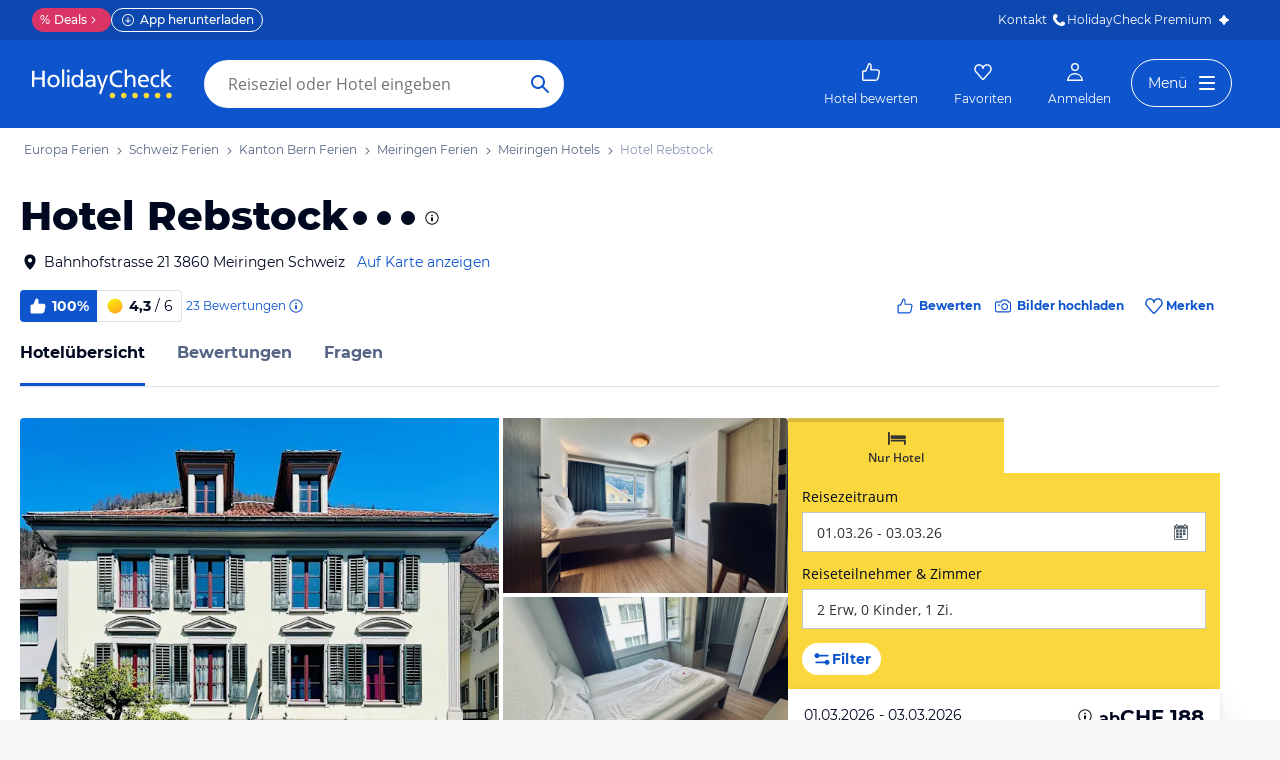

--- FILE ---
content_type: application/javascript
request_url: https://www.holidaycheck.ch/public/assets/dist/1617.1b2cb7c4d21b2f9792dc.js
body_size: 3862
content:
"use strict";(self.__LOADABLE_LOADED_CHUNKS__=self.__LOADABLE_LOADED_CHUNKS__||[]).push([[1617],{1617:(e,t,r)=>{r.d(t,{A:()=>ze});var n=r(64980),i=r(80045),o=r(17437),c=r(96540),a=r(5556),s=r(54090),l=r(23943),d=r(2256),f=r(57041),p=r(40606),u=r(34155),g=r(23969),h=r(2445);const v=["travelkind"];function A(e,t){var r=Object.keys(e);if(Object.getOwnPropertySymbols){var n=Object.getOwnPropertySymbols(e);t&&(n=n.filter(function(t){return Object.getOwnPropertyDescriptor(e,t).enumerable})),r.push.apply(r,n)}return r}const b=e=>{let{travelkind:t}=e,r=(0,i.A)(e,v);const{hotelId:o,name:c,shouldIndex:a}=(0,u.A)();return(0,h.Y)(g.A,function(e){for(var t=1;t<arguments.length;t++){var r=null!=arguments[t]?arguments[t]:{};t%2?A(Object(r),!0).forEach(function(t){(0,n.A)(e,t,r[t])}):Object.getOwnPropertyDescriptors?Object.defineProperties(e,Object.getOwnPropertyDescriptors(r)):A(Object(r)).forEach(function(t){Object.defineProperty(e,t,Object.getOwnPropertyDescriptor(r,t))})}return e}({navParams:{id:o,keyword:c,travelkind:t},routeName:"offer-list",shouldIndex:a},r))};var y=r(7626),m=r(44771),O=r(99354),k=r(29880),w=r(94139),j=r(42956),x=r(38319);const P=["travelkind","onClick","children"];function D(e,t){var r=Object.keys(e);if(Object.getOwnPropertySymbols){var n=Object.getOwnPropertySymbols(e);t&&(n=n.filter(function(t){return Object.getOwnPropertyDescriptor(e,t).enumerable})),r.push.apply(r,n)}return r}function Y(e){for(var t=1;t<arguments.length;t++){var r=null!=arguments[t]?arguments[t]:{};t%2?D(Object(r),!0).forEach(function(t){(0,n.A)(e,t,r[t])}):Object.getOwnPropertyDescriptors?Object.defineProperties(e,Object.getOwnPropertyDescriptors(r)):D(Object(r)).forEach(function(t){Object.defineProperty(e,t,Object.getOwnPropertyDescriptor(r,t))})}return e}const S={filter:"blur(3px)"},H=e=>{let{travelkind:t,onClick:r,children:n}=e,o=(0,i.A)(e,P);return(0,h.Y)(d.A,Y(Y({as:b,iconRight:s.A,onClick:r,size:"s",full:!0,travelkind:t,variant:"secondary","data-testid":"AlternativeOfferListLink__Button-control",style:{fontWeight:"normal",textAlign:"center",marginTop:l.A.space.s}},o),{},{children:n}))},C=e=>{let{travelkind:t,onClick:r,offer:n}=e;const i=(0,k.tz)(),c=e=>i.format.price(e.totalPrice.amount,{maximumFractionDigits:0,minimumFractionDigits:0});return(0,h.Y)(H,{travelkind:t,onClick:r,children:n?(0,h.Y)(e=>{let{travelkind:t}=e;return(0,h.FD)("span",{css:(0,o.AH)({fontWeight:l.A.fontWeights.bold},"",""),children:["package"===t?"als Pauschalreise":"Hotelangebote"," ab ",c(n)]})},{travelkind:t}):(0,h.Y)(e=>{let{travelkind:t}=e;return(0,h.Y)("span",{css:(0,o.AH)({fontWeight:l.A.fontWeights.bold},"",""),children:"package"===t?"als Pauschalreise buchen":"Nur das Hotel buchen"})},{travelkind:t})})},L=e=>{let{travelkind:t}=e;const r=(e=>"package"===e?"hotelonly":"package")(t),n=(0,y.A)(),i=(0,m.C4)(w.Ay),o=(0,m.C4)(O.A),a=i.isLoading(),s=i.getCheapestOffer(r),l=o.isBookableByTravelkind(r),d=(0,x.A)(),[f,u]=(0,c.useState)(!0);(0,c.useEffect)(()=>{u((n||a)&&!d)},[d,n,a]);const g=(0,p.n)({eventAction:"AlternativeOfferListLink.click",itemLabel:{alternativeTravelkind:r}});return l?(0,h.Y)("div",{className:"AlternativeOfferListLink",css:[f&&S,"",""],children:(0,h.Y)(C,{travelkind:r,onClick:()=>{g(),(0,j.oj)("alternative_offer_list_button_clicked")},offer:s})}):null};function _(e,t){var r=Object.keys(e);if(Object.getOwnPropertySymbols){var n=Object.getOwnPropertySymbols(e);t&&(n=n.filter(function(t){return Object.getOwnPropertyDescriptor(e,t).enumerable})),r.push.apply(r,n)}return r}const z=e=>{const{location:t}=(0,u.A)();return(0,h.Y)(g.A,function(e){for(var t=1;t<arguments.length;t++){var r=null!=arguments[t]?arguments[t]:{};t%2?_(Object(r),!0).forEach(function(t){(0,n.A)(e,t,r[t])}):Object.getOwnPropertyDescriptors?Object.defineProperties(e,Object.getOwnPropertyDescriptors(r)):_(Object(r)).forEach(function(t){Object.defineProperty(e,t,Object.getOwnPropertyDescriptor(r,t))})}return e}({routeName:"destination-hotels",navParams:{id:t.city.id,keyword:t.city.name,sort:"recommendation"}},e))},F=()=>{const e=(0,p.n)({eventAction:"DisabledPricesOverview.click"});return(0,h.FD)("div",{css:(0,o.AH)({background:l.A.colors.gray100,border:"1px solid ".concat(l.A.colors.gray90),borderRadius:l.A.radii.small,padding:"".concat(l.A.space.xl,"px ").concat(l.A.space.m,"px"),textAlign:"center",marginBottom:l.A.space.xs},"",""),children:[(0,h.Y)(f.A,{as:"p",css:(0,o.AH)({marginBottom:l.A.space.xs},"",""),size:"l",weight:"bold",children:"Leider haben wir für dieses Hotel keine Angebote"}),(0,h.Y)(f.A,{as:"p",css:(0,o.AH)({marginBottom:l.A.space.xs},"",""),color:"tertiary",size:"m",children:"Folgende Hotels könnten Ihnen auch gefallen"}),(0,h.Y)(d.A,{as:z,onClick:e,iconRight:s.A,size:"s",variant:"link",children:"Empfehlungen ansehen"})]})};var T=r(51755),B=r(25033),E=r(68683),R=r(35036),I=r(85297),N=r(42493);function W(e,t){var r=Object.keys(e);if(Object.getOwnPropertySymbols){var n=Object.getOwnPropertySymbols(e);t&&(n=n.filter(function(t){return Object.getOwnPropertyDescriptor(e,t).enumerable})),r.push.apply(r,n)}return r}var K={name:"vc176",styles:"display:flex;flex-direction:column;white-space:wrap"};const M=e=>{let{offer:t}=e;const r=t.specials.find(e=>T.A4===e.specialType);if(!r)return null;const n=(0,B.R2)(r.specialTexts,"label"),i=(0,B.R2)(r.specialTexts,"subLabel");return(0,h.Y)("div",{css:[E.Tu,{marginTop:l.A.space["2xs"],display:"flex",alignItems:"start",width:"fit-content",maxWidth:"100%",gap:l.A.space["2xs"]},"",""],children:(0,h.FD)("div",{css:K,children:[(0,h.Y)(f.A,{size:"s",css:(0,o.AH)({color:l.A.colors.success,fontWeight:l.A.fontWeights.bold,[R.lg]:{fontSize:l.A.fontSizes.xs}},"",""),children:n}),i&&(0,h.Y)(f.A,{size:"s",css:(0,o.AH)({color:l.A.colors.success,[R.lg]:{fontSize:l.A.fontSizes.xs}},"",""),children:i})]})})},$=e=>{let{offer:t}=e;const r=(0,N.A)(function(e){for(var t=1;t<arguments.length;t++){var r=null!=arguments[t]?arguments[t]:{};t%2?W(Object(r),!0).forEach(function(t){(0,n.A)(e,t,r[t])}):Object.getOwnPropertyDescriptors?Object.defineProperties(e,Object.getOwnPropertyDescriptors(r)):W(Object(r)).forEach(function(t){Object.defineProperty(e,t,Object.getOwnPropertyDescriptor(r,t))})}return e}({eventCategory:"HotelIndex",eventAction:"offeritem-price-in-view",itemLabel:(0,I.IK)({offer:t}),offerDetails:(0,I.zO)({offer:t}),nonInteraction:1},(0,I.u4)(t)));return(0,h.FD)("div",{css:(0,o.AH)({marginRight:l.A.space.xs,overflow:"hidden"},"",""),ref:r,children:[(0,h.Y)(f.A,{css:(0,o.AH)({[R.lg]:{fontSize:l.A.fontSizes.xs}},"",""),size:"s",children:"".concat(t.departureDate.formatted," - ").concat(t.returnDate.formatted)}),t.mealTypeName&&(0,h.Y)(f.A,{size:"s",overflow:!0,"data-testid":"mealTypeName",css:(0,o.AH)({[R.lg]:{fontSize:l.A.fontSizes.xs}},"",""),children:t.mealTypeName}),1===t.rooms.length&&t.rooms[0].description&&(0,h.Y)(f.A,{css:(0,o.AH)({[R.lg]:{fontSize:l.A.fontSizes.xs}},"",""),size:"s",overflow:!0,"data-testid":"description",children:t.rooms[0].description}),(0,T.M0)(t)&&(0,h.Y)(M,{offer:t})]})};var U=r(13329),X=r(76460),q=r(3240),G=r(23786),J=r(576),V=r(2056);const Z={alignItems:"center",display:"flex",flexShrink:0},Q={alignItems:"flex-end",display:"flex",flexShrink:0,flexDirection:"column"},ee={transition:"ease-in filter 1s"},te={filter:"blur(3px)"};var re={name:"kxbue8",styles:"text-transform:none"};const ne=e=>{var t;let{offer:r,isLoading:n}=e;const i=(0,x.A)(),[a,s]=(0,c.useState)(!0);(0,c.useEffect)(()=>{s(n&&!i)},[i,n]);const d=(0,k.tz)(),p="".concat(r.adults," ERW"),u=r.children.length?" • ".concat(r.children.length," KI"):"",g=r.rooms.length,v=g>1?" • ".concat(g," ZI"):"",A=d.format.price(r.totalPrice.amount,{maximumFractionDigits:0,minimumFractionDigits:0}),b="hotelonly"===r.travelkind?r.duration-1:r.duration,y=" • ".concat((0,B.a3)(b,d,"hotelonly"!==r.travelkind)),{cashBackDiscount:m}=(0,B.D_)(r.priceBreakdown),O=m?{amount:r.totalPrice.amount-((null==m||null===(t=m.price)||void 0===t?void 0:t.amount)||0),currency:m.currency}:null;return(0,h.Y)("div",{css:Z,children:(0,h.FD)("div",{css:Q,children:[!n&&(0,h.Y)(J.d,{offer:r}),(0,h.Y)(f.A,{color:"primary",weight:"bold",css:[ee,a&&te,"",""],size:"l",children:(0,h.FD)("span",{"data-testid":"offer-total-price",style:{display:"flex",alignItems:"baseline",gap:l.A.space["2xs"]},children:[!m&&(0,h.Y)(V.A,{offer:r,eventCategory:"Hotel",includeMemberRateAvailable:!0}),(0,h.Y)("span",{css:(0,o.AH)({textMBold:E.yv},"",""),children:"ab"}),(0,h.Y)("span",{css:(0,o.AH)({textLBold:E.Fg,[G.lg]:[q.OO,E.W5]},"",""),children:A})]})}),(0,h.Y)(f.A,{"data-testid":"offer-price-and-duration",color:"secondary",size:"s",css:re,children:"".concat(p).concat(u).concat(v).concat(y)}),O&&(0,h.FD)("div",{css:(0,o.AH)({display:"flex",flexDirection:"column",justifyContent:"center",marginTop:l.A.space["2xs"],borderTop:"1px dashed ".concat(l.A.colors.gray90),paddingTop:l.A.space["2xs"],alignItems:"end"},"",""),children:[(0,h.FD)(X.A,{children:["- Cashback ",(0,U.$g)(m.price,0)]}),(0,h.Y)(f.A,{size:"l",weight:"bold",css:(0,o.AH)({color:l.A.colors.green40},"",""),children:(0,h.FD)("div",{css:(0,o.AH)({display:"flex",justifyContent:"flex-end",gap:l.A.space["2xs"],flexWrap:"nowrap",alignItems:"center"},"",""),children:[(0,h.Y)(V.A,{offer:r,eventCategory:"Hotel",includeMemberRateAvailable:!0,iconCss:{marginRight:l.A.space["2xs"]}}),(0,U.$g)(O,0)]})})]})]})})};var ie=r(14475),oe={name:"iwbnky",styles:"align-items:flex-start;display:flex;justify-content:space-between"};const ce=e=>{let{offer:t,isLoading:r}=e;return(0,h.FD)("div",{children:[!r&&(0,h.Y)(ie.A,{offer:t,eventCategory:"Hotel",css:(0,o.AH)({marginBottom:l.A.space.m},"",""),includeMemberRateAvailable:!0}),(0,h.FD)("div",{css:oe,children:[(0,h.Y)($,{offer:t}),(0,h.Y)(ne,{isLoading:r,offer:t})]})]})};var ae=r(5528),se=r(29209),le=r.n(se),de=r(21701);const fe=le()(function(e){let{searchSettings:t,travelkind:r}=e;const n=t[r];return(0,h.FD)(f.A,{size:"s",color:"disabled",as:"div",css:(0,o.AH)({display:"flex",marginTop:l.A.space.xs,justifyContent:"space-between"},"",""),children:[(0,h.Y)("span",{children:(0,ae.tX)(n.departureDate,n.returnDate)}),(0,h.FD)("span",{children:[n.adults," ERW ",n.children.length>0&&"".concat(n.children.length," KI")]})]})},[de.A],e=>{let{getStore:t}=e;return{searchSettings:t(de.A).getSearchSettings()}});var pe=r(89248),ue=r(49212);const ge=[r(9864).Pc,E.ek,{marginRight:l.A.space.xs}],he=e=>{let{travelkind:t}=e;const r="package"===t,n=r?"Pauschalreise":"Nur Hotel",i=r?pe.A:ue.A;return(0,h.FD)("div",{css:(0,o.AH)({alignItems:"center",display:"flex",marginBottom:l.A.space.s,flexWrap:"wrap",rowGap:l.A.space["2xs"]},"",""),children:[(0,h.Y)(i,{css:ge}),(0,h.Y)(f.A,{size:"l",weight:"bold",css:(0,o.AH)({marginRight:l.A.space.xs},"",""),children:n})]})};var ve=r(44224),Ae=r(2911),be=r(55175),ye=r(47996);const me=["handleButtonClick","travelkind","children"];function Oe(e,t){var r=Object.keys(e);if(Object.getOwnPropertySymbols){var n=Object.getOwnPropertySymbols(e);t&&(n=n.filter(function(t){return Object.getOwnPropertyDescriptor(e,t).enumerable})),r.push.apply(r,n)}return r}function ke(e){for(var t=1;t<arguments.length;t++){var r=null!=arguments[t]?arguments[t]:{};t%2?Oe(Object(r),!0).forEach(function(t){(0,n.A)(e,t,r[t])}):Object.getOwnPropertyDescriptors?Object.defineProperties(e,Object.getOwnPropertyDescriptors(r)):Oe(Object(r)).forEach(function(t){Object.defineProperty(e,t,Object.getOwnPropertyDescriptor(r,t))})}return e}const we=e=>{let{offer:t}=e;return(0,h.Y)("span",{children:t?"Angebote ansehen":"Reisedaten ändern"})},je=e=>{let{isClosed:t,travelkind:r,withSearch:n,fullHeight:i}=e;const c=(e=>"package"===e?"hotelonly":"package")(r),a=(0,m.C4)(w.Ay),s=a.isLoading(),d=a.getCheapestOffer(c);return!d||t?(0,h.Y)("div",{id:"HotelPricesOverviewSmall",css:(0,o.AH)({marginBottom:l.A.space.m},"",""),children:(0,h.Y)(F,{})}):(0,h.Y)(Se,{isLoading:s,offer:d,travelkind:c,showAlternativeTravelkind:!1,withSearch:n,fullHeight:i})},xe=e=>{let{travelkind:t}=e;return(0,h.FD)(h.FK,{children:[(0,h.Y)(f.A,{size:"s",children:"Für Deine Reisedaten haben wir leider kein Angebot gefunden."}),(0,h.Y)(fe,{travelkind:t})]})},Pe=e=>{let{offer:t,isLoading:r}=e;return(0,h.Y)(ce,{offer:t,isLoading:r})},De=e=>{let{handleButtonClick:t,travelkind:r,children:n}=e,c=(0,i.A)(e,me);return(0,h.Y)(d.A,ke(ke({as:b,className:"PriceOverview__button","data-testid":"PriceOverview__button-control",css:(0,o.AH)({marginTop:l.A.space.s,textAlign:"center"},"",""),full:!0,iconRight:s.A,onClick:t,size:"s",travelkind:r,variant:"primary"},c),{},{children:n}))},Ye=e=>{let{offer:t,travelkind:r,track:n,showAlternativeTravelkind:i=!0}=e;const o="package"===r?"Pauschalangebote":"Hotelangebote",c=t?(0,h.FD)("span",{children:[o," ansehen"]}):(0,h.Y)(we,{offer:t});return(0,h.FD)(h.FK,{children:[(0,h.Y)(De,{travelkind:r,handleButtonClick:()=>{const e=(0,ve.JN)(t);n(),(0,j.rX)(["has".concat(e?"":"_no","_ml_deal"),"hotel_index_".concat(e?"with":"without","_ml_deal")])},children:c}),i&&(0,h.Y)(L,{travelkind:r})]})};function Se(e){let{isLoading:t,offer:r,travelkind:n,showAlternativeTravelkind:i,withSearch:o,fullHeight:c}=e;const a=(0,p.n)({eventAction:"PriceOverview.click",itemLabel:{withOffer:Boolean(r)}});return r||(0,j.A5)({tagName:"hi_empty_offer",tagValue:"empty-offer"}),(0,h.FD)("div",{css:[{width:"100%",display:"flex",flexDirection:"column",padding:l.A.space.m,boxShadow:l.A.shadows.overlay,borderRadius:l.A.radii.medium,backgroundColor:l.A.colors.white,textAlign:"left"},o&&{borderRadius:"0 0 ".concat(l.A.radii.small," ").concat(l.A.radii.small)},c&&{height:"100%"},"",""],id:"HotelPricesOverviewSmall",children:[!o&&(0,h.Y)(he,{travelkind:n}),r?(0,h.Y)(Pe,{offer:r,isLoading:t,travelkind:n}):(0,h.Y)(xe,{travelkind:n}),(0,h.Y)(Ye,{offer:r,travelkind:n,track:a,isLoading:t,showAlternativeTravelkind:!o&&i})]})}var He={name:"1k9su5i",styles:"height:147px;display:flex;justify-content:center;align-items:center"};const Ce=e=>{let{isBookableByTravelkind:t,isLoading:r,offer:n,travelkind:i,isClosed:o,withSearch:a,fullHeight:s}=e;(0,Ae.St)(r,n);const l=(0,ye.s)();return(0,c.useEffect)(()=>{r||l.track({event:"event",eventCategory:"Hotel/index",eventAction:"Offers_Total",eventLabel:n?1:0})},[r,null==n?void 0:n.offerId]),!n&&r&&a?(0,h.Y)("div",{css:He,children:(0,h.Y)(be.A,{})}):!t||o?(0,h.Y)(je,{isClosed:o,travelkind:i,withSearch:a,fullHeight:s}):(0,h.Y)(Se,{offer:n,isLoading:r,travelkind:i,withSearch:a,fullHeight:s})};Ce.defaultProps={offer:null,isClosed:!1};const Le=(_e=Ce,le()(_e,[w.Ay,de.A],(e,t)=>{let{getStore:r}=e,{isOnServer:n}=t;const i=r(de.A).getDefaultSearchSettings().travelkind,o=n?i:r(de.A).getTravelkind(),c=r(w.Ay);return{isBookableByTravelkind:r(O.A).isBookableByTravelkind(o),isLoading:c.isLoading(),offer:c.getCheapestOffer(o),travelkind:o}}));var _e;Le.propTypes={isOnServer:a.bool.isRequired};const ze=Le},40606:(e,t,r)=>{r.d(t,{n:()=>c});var n=r(64980),i=r(74367);function o(e,t){var r=Object.keys(e);if(Object.getOwnPropertySymbols){var n=Object.getOwnPropertySymbols(e);t&&(n=n.filter(function(t){return Object.getOwnPropertyDescriptor(e,t).enumerable})),r.push.apply(r,n)}return r}function c(e){return(0,i.A)(function(e){for(var t=1;t<arguments.length;t++){var r=null!=arguments[t]?arguments[t]:{};t%2?o(Object(r),!0).forEach(function(t){(0,n.A)(e,t,r[t])}):Object.getOwnPropertyDescriptors?Object.defineProperties(e,Object.getOwnPropertyDescriptors(r)):o(Object(r)).forEach(function(t){Object.defineProperty(e,t,Object.getOwnPropertyDescriptor(r,t))})}return e}({event:"event",eventCategory:"HotelPricesOverview",eventAction:"click"},e))}},34155:(e,t,r)=>{r.d(t,{A:()=>o});var n=r(44771),i=r(42687);const o=()=>(0,n.Pj)(i.A).getState()},38319:(e,t,r)=>{r.d(t,{A:()=>o});var n=r(96540),i=r(60332);function o(){const[e,t]=(0,n.useState)(!1);return(0,n.useEffect)(()=>t((0,i.w2)((0,i.$t)(window))),[]),e}}}]);

--- FILE ---
content_type: application/javascript
request_url: https://www.holidaycheck.ch/public/assets/dist/3968.214a9a4e96cd1a66b69d.js
body_size: 28785
content:
(self.__LOADABLE_LOADED_CHUNKS__=self.__LOADABLE_LOADED_CHUNKS__||[]).push([[3968],{73132:(e,t,r)=>{"use strict";function n(e,t){e.tracker.track(t)}r.d(t,{A:()=>n})},84772:(e,t,r)=>{"use strict";r.d(t,{F:()=>o,u:()=>a});var n=r(64980);function i(e,t){var r=Object.keys(e);if(Object.getOwnPropertySymbols){var n=Object.getOwnPropertySymbols(e);t&&(n=n.filter(function(t){return Object.getOwnPropertyDescriptor(e,t).enumerable})),r.push.apply(r,n)}return r}function o(e,t,r){return function(e){for(var t=1;t<arguments.length;t++){var r=null!=arguments[t]?arguments[t]:{};t%2?i(Object(r),!0).forEach(function(t){(0,n.A)(e,t,r[t])}):Object.getOwnPropertyDescriptors?Object.defineProperties(e,Object.getOwnPropertyDescriptors(r)):i(Object(r)).forEach(function(t){Object.defineProperty(e,t,Object.getOwnPropertyDescriptor(r,t))})}return e}({event:"event",eventCategory:"Inspirational Ad".concat(t.isVideo?" (Video)":""),eventAction:e,eventLabel:t.flightId?"".concat(t.campaignId,"|").concat(t.flightId,"|").concat(t.adId,"|").concat(t.id,"|").concat(t.position):"".concat(t.campaignId,"|").concat(t.id,"|").concat(t.position),nonInteraction:"ClickAd"===e?void 0:1},r)}function a(e){var t;if(!e)return e;const r=null===(t=window.CONSENT)||void 0===t||null===(t=t.userConsentConfig)||void 0===t?void 0:t.consentCache,n=null!=r&&r.gdprApplies?1:0,i=null==r?void 0:r.tcString;return e.replace("${GDPR}",n).replace("${GDPR_CONSENT_755}",i)}},88799:(e,t,r)=>{"use strict";r.d(t,{D6:()=>v,_w:()=>h,m5:()=>d,ny:()=>p});var n=r(25033),i=r(51755),o=r(76814),a=r(47661),l=r(44224),c=r(13329),s=r(19922);const u={[o.XT]:"Mitglieder-Rabatt",[o.R2]:"Anmelden und sparen",[a.Rb]:"Nur für Mobilgeräte"};function d(e,t){var r,i;const o=u[e.specialType]?u[e.specialType]:(0,n.R2)(e.specialTexts,"label"),a=(0,n.R2)(e.specialTexts,"subLabel"),l=(0,n.R2)(e.specialTexts,"description"),c=a?"".concat(a,". ").concat(l):l,s=t?{amount:Math.abs(t.amount),currency:t.currency}:e.discount?{amount:Math.abs(null===(r=e.discount)||void 0===r?void 0:r.price),currency:null===(i=e.discount)||void 0===i?void 0:i.currency}:{amount:0,currency:"EUR"};return{type:e.specialType,code:e.code,label:o,description:c,discount:s}}function f(e){return e.reduce((e,t)=>{var r;return e+(null===(r=t.discount)||void 0===r?void 0:r.amount)},0)}function p(e){var t,r;const{priceBreakdownIncluded:u,priceBreakdownNotIncluded:p,memberOnlyDealDiscount:v,mobileRatesDiscount:g,tourOperatorDiscount:h,cashBackDiscount:m}=(0,n.D_)(e.priceBreakdown);let b=null;if(v){const t=(0,i.mH)(e,o.XT);t&&(b=d(t,v.price))}let y=null;if(g){const t=(0,i.mH)(e,a.Rb);t?y=d(t,g.price):(0,s.Oz)(new Error("Mobile Rate Special missing when price breakdown is present"),{offerId:e.offerId,tourOperatorId:e.tourOperator.id,mobileRatesPriceBreakdown:g,mobileRateSpecial:t})}const O=(0,i.mH)(e,o.R2),A=O?d(O):null,S=(0,i.Jp)(e,i.iC).map(e=>d(e)),D=(0,i.Jp)(e,i.xq).map(e=>d(e)),P=(0,i.Jp)(e,i.XZ).map(e=>d(e));1!==D.length||null!==(t=D[0].discount)&&void 0!==t&&t.amount||!h||(D[0].discount=h.price,D[0].discount.amount=Math.abs(D[0].discount.amount)),1!==P.length||null!==(r=P[0].discount)&&void 0!==r&&r.amount||!m||(P[0].discount=m.price,P[0].discount.amount=Math.abs(P[0].discount.amount));const T=[...D,b,y].filter(e=>null!==e),I=f(T),E=function(e,t){const r=(0,l.NE)(e);if(!r)return null;let n=r.absoluteDifference;if(t&&(n-=t),n<=0)return null;const i={amount:n,currency:r.referencePrice.currency};return{type:"ML_DEAL",label:(0,l.p_)(e,l.rg)||"Deal",description:(0,l.M3)(r.method,(0,c.$g)(i,0),(0,c.$g)(r.referencePrice,0)),discount:i}}(e,I),w=E||b||y?{amount:e.totalPrice.amount+I+((null==E?void 0:E.discount.amount)||0),currency:e.totalPrice.currency}:null,k=f(D),j=k?{amount:e.totalPrice.amount+k,currency:e.totalPrice.currency}:null,R=f(P),_=R?{amount:e.totalPrice.amount-R,currency:e.totalPrice.currency}:null;return{strikeThroughPrice:w,beforeDiscountsPrice:j,totalPrice:e.totalPrice,belowTheLinePrice:_,dealDiscount:E,promoDiscounts:S,memberOnlyDealDiscount:b,memberOnlyDealAvailableDiscount:A,mobileRatesDiscount:y,tourOperatorDiscounts:D,allDiscounts:T,cashbacks:P,priceBreakdownIncluded:u,priceBreakdownNotIncluded:p}}function v(e){const{strikeThroughPrice:t,beforeDiscountsPrice:r}=p(e);return t||r}const g={TOUR_OPERATOR_VOUCHER:"Discount",CASH_BACK_VOUCHER:"Cashback"};function h(e){if(0===e.length)return null;if(1===e.length)return e[0];const t=e[0],r=e.reduce((e,t)=>e+t.discount.amount,0);return{type:t.type,code:t.code,label:g[t.type],discount:{amount:r,currency:t.discount.currency}}}},28407:(e,t,r)=>{"use strict";r.d(t,{Ay:()=>f,bx:()=>d});var n=r(80045),i=r(64980),o=r(96540),a=(r(4146),r(63172),r(2445));const l=["children"];function c(e,t){var r=Object.keys(e);if(Object.getOwnPropertySymbols){var n=Object.getOwnPropertySymbols(e);t&&(n=n.filter(function(t){return Object.getOwnPropertyDescriptor(e,t).enumerable})),r.push.apply(r,n)}return r}function s(e){for(var t=1;t<arguments.length;t++){var r=null!=arguments[t]?arguments[t]:{};t%2?c(Object(r),!0).forEach(function(t){(0,i.A)(e,t,r[t])}):Object.getOwnPropertyDescriptors?Object.defineProperties(e,Object.getOwnPropertyDescriptors(r)):c(Object(r)).forEach(function(t){Object.defineProperty(e,t,Object.getOwnPropertyDescriptor(r,t))})}return e}const u=(0,o.createContext)({}),d=()=>(0,o.useContext)(u),f=e=>{let{children:t}=e,r=(0,n.A)(e,l);const i=s(s({},d(u)),r);return(0,a.Y)(u.Provider,{value:i,children:t})}},78134:(e,t,r)=>{"use strict";r.d(t,{A:()=>i});var n=r(58966);function i(e){return(0,n.A)("loyalty")||Boolean(null==e?void 0:e.loyalty)}},15249:(e,t,r)=>{"use strict";r.d(t,{A:()=>i});var n=r(37908);const i={inputDisplayValue:function(e,t){let r=arguments.length>2&&void 0!==arguments[2]&&arguments[2];return 0===e.length?t?"Alle Flughäfen":"Flughafen":1===e.length?(e=>{const t=Object.values(n).flat().find(t=>t.iata===e);return t&&t.name})(e[0]):r&&e.length<=3?e.join(" · "):"".concat(e.length," Flughäfen")}}},51712:(e,t,r)=>{"use strict";r.d(t,{A:()=>a});var n=r(99837),i=r.n(n),o=r(32583);const a=r.n(o)()(i()([{text:"2 Tage",value:"days_1",minDays:1,tracking:1,valueFormattedForOfferService:"1"},{text:"3 Tage",value:"days_2",minDays:2,tracking:2,valueFormattedForOfferService:"2"},{text:"4 Tage",value:"days_3",minDays:3,tracking:3,valueFormattedForOfferService:"3"},{text:"5 Tage",value:"days_4",minDays:4,tracking:4,valueFormattedForOfferService:"4"},{text:"6 Tage",value:"days_5",minDays:5,tracking:5,valueFormattedForOfferService:"5"},{text:"7 Tage",value:"days_6",minDays:6,tracking:6,valueFormattedForOfferService:"6"},{text:"8 Tage",value:"days_7",minDays:7,tracking:7,valueFormattedForOfferService:"7"},{text:"9 Tage",value:"days_8",minDays:8,tracking:8,valueFormattedForOfferService:"8"},{text:"10 Tage",value:"days_9",minDays:9,tracking:9,valueFormattedForOfferService:"9"},{text:"11 Tage",value:"days_10",minDays:10,tracking:10,valueFormattedForOfferService:"10"},{text:"12 Tage",value:"days_11",minDays:11,tracking:11,valueFormattedForOfferService:"11"},{text:"13 Tage",value:"days_12",minDays:12,tracking:12,valueFormattedForOfferService:"12"},{text:"14 Tage",value:"days_13",minDays:13,tracking:13,valueFormattedForOfferService:"13"},{text:"15 Tage",value:"days_14",minDays:14,tracking:14,valueFormattedForOfferService:"14"},{text:"16 Tage",value:"days_15",minDays:15,tracking:15,valueFormattedForOfferService:"15"},{text:"17 Tage",value:"days_16",minDays:16,tracking:16,valueFormattedForOfferService:"16"},{text:"> 23 Tage",value:"days_22plus",minDays:23,tracking:0,valueFormattedForOfferService:"23_99"}],[{text:"Beliebig",value:"any",minDays:0,valueFormattedForOfferService:"0"},{text:"Exakt",value:"exactly",minDays:0,valueFormattedForOfferService:"exactly"},{text:"1 Woche",value:"weeks_1",minDays:7,tracking:7,valueFormattedForOfferService:"7"},{text:"2 Wochen",value:"weeks_2",minDays:14,tracking:14,valueFormattedForOfferService:"14"},{text:"3 Wochen",value:"weeks_3",minDays:21,tracking:21,valueFormattedForOfferService:"21"},{text:"4 Wochen",value:"weeks_4",minDays:28,tracking:28,valueFormattedForOfferService:"28"},{text:"6 - 9 Tage",value:"days_5_8",minDays:8,tracking:6.5,valueFormattedForOfferService:"5_8"},{text:"10 - 13 Tage",value:"days_9_12",minDays:12,tracking:10.5,valueFormattedForOfferService:"9_12"},{text:"14 - 16 Tage",value:"days_13_15",minDays:15,tracking:14,valueFormattedForOfferService:"13_15"},{text:"17 - 23 Tage",value:"days_16_22",minDays:22,tracking:19,valueFormattedForOfferService:"16_22"}]))},60332:(e,t,r)=>{"use strict";r.d(t,{$t:()=>d,Fr:()=>c,Ij:()=>i,Oh:()=>a,V_:()=>g,e3:()=>p,ez:()=>o,v1:()=>s,w2:()=>f,wB:()=>v,xl:()=>u,zd:()=>l});var n=r(77668);const i=750,o=1e3,a=749;function l(e){return e.split("-").pop().toLowerCase()}function c(e){return(0,n.A)(e).phone}function s(e){return(0,n.A)(e).tablet}function u(e){return!(0,n.A)(e).phone&&!(0,n.A)(e).tablet}function d(e){var t,r;return null!==(t=null==e||null===(r=e.navigator)||void 0===r?void 0:r.userAgent)&&void 0!==t?t:""}function f(e){return e.toLowerCase().indexOf("bot")>-1}function p(){return"undefined"!=typeof window&&f(d(window))}function v(e){return e<i?"smartphone":e>=i&&e<o?"tablet":"desktop"}const g=(e,t)=>{const r=e>t;return{portrait:!r&&e<=480,landscape:r&&e<=a}}},95514:(e,t,r)=>{"use strict";r.d(t,{H0:()=>i,ZW:()=>a,gi:()=>o});var n=r(12096);const i=(e,t)=>r=>{const i=(e=>null!=e&&e.startDate?new Date(e.startDate.year,e.startDate.monthOfYear-1,e.startDate.dayOfMonth):null!=e&&e.departureDate?new Date(e.departureDate.year,e.departureDate.month-1,e.departureDate.day):null)(r);if(!i)return!1;const o=((e,t)=>{const r=new Date;return(0,n.WQ)(r,e,t)})(e,t);return(0,n.RO)(i,(0,n.GH)(o,"day"))},o=(e,t)=>Math.round((0,n.Ui)(e,t,"day",!0)),a=e=>e.returnDate&&e.departureDate?o(e.departureDate,e.returnDate):100},50027:(e,t,r)=>{"use strict";r.d(t,{ys:()=>i});const n=new Set(["622b6cce-71d4-319d-8717-ff2f8f7d323f","7ce75659-2749-3030-bb0b-73785de4852a","985cf6d5-a336-3c25-b3ed-44c54a262db6","b27044ea-0f66-3dcf-97db-1b28f5fe82be","2774c8ad-d9f6-3e40-bd84-4b6aadbb8eba","0b0960bb-b3f8-3581-99d5-08b83f621bb5","d4f08d1f-22a6-3b66-bf74-f15a41c7a979"]);function i(e){return n.has(e.id)}},76814:(e,t,r)=>{"use strict";r.d(t,{A2:()=>d,Bh:()=>s,Kc:()=>u,R2:()=>a,XT:()=>o,di:()=>i,w9:()=>f,wA:()=>c});var n=r(84557);const i="LOGGED_IN_ONLY_DEAL_DISCOUNT",o="LOGGED_IN_ONLY_DEAL",a="LOGGED_IN_ONLY_DEAL_AVAILABLE";function l(e,t){var r;return Boolean(null==e||null===(r=e.specials)||void 0===r?void 0:r.some(e=>e.specialType===t))}function c(e){return l(e,a)}function s(e){return l(e,o)}function u(e){let t=arguments.length>1&&void 0!==arguments[1]?arguments[1]:"SHOULD_HAVE";const r=e?[...e]:[],n={specialType:a,code:a,scope:"MUST_NOT_HAVE"};return r.push({specialType:o,code:o,scope:t}),r.push(n),r}function d(e){const t=e?[...e]:[];return t.push({specialType:o,code:o,scope:"MUST_NOT_HAVE"}),t}function f(e){return e.getStore(n.A).isLoggedIn()}},47661:(e,t,r)=>{"use strict";r.d(t,{IH:()=>a,Rb:()=>o,jm:()=>i,o2:()=>l});var n=r(60332);r(13329);const i={ALLOW:"ALLOW",FORCE:"FORCE",DISABLE:"DISABLE"},o="MOBILE_RATES";function a(){let e=arguments.length>0&&void 0!==arguments[0]?arguments[0]:i.ALLOW;if(e===i.FORCE)return!0;if("undefined"==typeof window||e===i.DISABLE)return!1;const t=(0,n.$t)(window);return(0,n.Fr)(t)||(0,n.v1)(t)}function l(e){const t=e?[...e]:[];return t.push({specialType:o,code:"MOBILE_WEB",scope:"SHOULD_HAVE"}),t}},84694:(e,t,r)=>{"use strict";r.d(t,{Kx:()=>f,Vy:()=>u,bW:()=>d,lr:()=>s});var n=r(64980),i=r(87002),o=r.n(i),a=r(96540);function l(e,t){var r=Object.keys(e);if(Object.getOwnPropertySymbols){var n=Object.getOwnPropertySymbols(e);t&&(n=n.filter(function(t){return Object.getOwnPropertyDescriptor(e,t).enumerable})),r.push.apply(r,n)}return r}function c(e){for(var t=1;t<arguments.length;t++){var r=null!=arguments[t]?arguments[t]:{};t%2?l(Object(r),!0).forEach(function(t){(0,n.A)(e,t,r[t])}):Object.getOwnPropertyDescriptors?Object.defineProperties(e,Object.getOwnPropertyDescriptors(r)):l(Object(r)).forEach(function(t){Object.defineProperty(e,t,Object.getOwnPropertyDescriptor(r,t))})}return e}const s={retry:{maxRetries:2,statusCodes:[0,408,413,429,500,502,503,504,521,522,524,999]}},u=c(c({},s),{},{unsafeAllowRetry:!0});function d(){let e=arguments.length>0&&void 0!==arguments[0]?arguments[0]:s;return new(o())(c({xhrPath:"./api"},e))}function f(){let e=arguments.length>0&&void 0!==arguments[0]?arguments[0]:s;const t=(0,a.useRef)(null);return t.current||(t.current=d(e)),t.current}},33571:(e,t,r)=>{"use strict";r.d(t,{A:()=>n});class n{constructor(){this._events=new Map}on(e,t){return this._events.has(e)?this._events.get(e).push(t):this._events.set(e,[t]),this}removeListener(e,t){const r=this._events.get(e);return r?(this._events.set(e,r.filter(e=>e!==t)),this):this}emit(e){const t=this._events.get(e);if(!t)return!1;for(const e of t)e(this);return!0}}},44771:(e,t,r)=>{"use strict";r.d(t,{C4:()=>u,Nx:()=>l,Pj:()=>s,XQ:()=>c,z5:()=>d});var n=r(96540),i=r(4256);const o=()=>{throw new Error("lib/fluxible: component is not wrapped with a FluxibleProvider")},a=(0,n.createContext)({executeAction:o,getStore:o});a.displayName="FluxibleContext";const l=a.Provider;function c(){return(0,n.useContext)(a)}function s(e){return c().getStore(e)}function u(e){const t=(0,i.C)(),r=s(e);return(0,i.E)(function(){return r.on("change",t),function(){r.removeListener("change",t)}},[]),r}function d(e){const{executeAction:t}=c();return(0,n.useCallback)(r=>t(e,r),[t])}},5528:(e,t,r)=>{"use strict";r.d(t,{Ay:()=>o,KR:()=>i,gF:()=>a,lw:()=>c,sD:()=>l,tX:()=>s});const n={},i=["Januar","Februar","März","April","Mai","Juni","Juli","August","September","Oktober","November","Dezember"];function o(e){let t=arguments.length>1&&void 0!==arguments[1]&&arguments[1],r=arguments.length>2&&void 0!==arguments[2]?arguments[2]:"de";const i={month:"long",year:"numeric"},o=Object.assign({},i,{day:"numeric"}),a="".concat(r,t?"_D-M-Y":"_M-Y"),l=t?o:i;return n[a]||(n[a]=new Intl.DateTimeFormat(r,l)),n[a].format(e)}const a={day:"2-digit",month:"2-digit"},l={day:"2-digit",month:"2-digit",year:"2-digit"},c={weekday:"short",day:"2-digit",month:"2-digit",year:"2-digit"},s=(e,t)=>{const r=new Intl.DateTimeFormat("de",a).format(e),n=new Intl.DateTimeFormat("de",l).format(t);return"".concat(r," - ").concat(n)}},11701:(e,t,r)=>{"use strict";r.d(t,{BA:()=>f,K1:()=>g,RV:()=>h,Rq:()=>v,XQ:()=>u,nz:()=>p,oe:()=>s,w7:()=>d});var n=r(64980),i=r(93706),o=r(84423),a=r(80570);function l(e,t){var r=Object.keys(e);if(Object.getOwnPropertySymbols){var n=Object.getOwnPropertySymbols(e);t&&(n=n.filter(function(t){return Object.getOwnPropertyDescriptor(e,t).enumerable})),r.push.apply(r,n)}return r}function c(e){for(var t=1;t<arguments.length;t++){var r=null!=arguments[t]?arguments[t]:{};t%2?l(Object(r),!0).forEach(function(t){(0,n.A)(e,t,r[t])}):Object.getOwnPropertyDescriptors?Object.defineProperties(e,Object.getOwnPropertyDescriptors(r)):l(Object(r)).forEach(function(t){Object.defineProperty(e,t,Object.getOwnPropertyDescriptor(r,t))})}return e}function s(){i.A.track("pageview")}function u(e){let{orderId:t,offers:r,totalBundles:n,isCheapestOfferBundled:o}=e;const a={nResults:r.length,orderId:t};n&&o&&(a.totalBundles=n,a.isCheapestOfferBundled=o),i.A.track("allOffersResponse",{eventDetails:r.length?"not-empty":"empty",context:a})}function d(e){let{orderId:t,nResults:r}=e;i.A.track("hotelsWithOfferResponse",{eventDetails:r>0?"not-empty":"empty",context:{orderId:t,nResults:r}})}function f(e,t){var r;let{position:n,uncheckedPrice:l,isVacancyPilotCheck:s,bookerProbability:u,isResortExperiment:d,source:f}=t;const p=s?"vacancyAutomatic":"vacancyManual";i.A.track(p,{eventDetails:[a.A.UNKNOWN,a.A.NOT_AVAILABLE].includes(null==e||null===(r=e.availability)||void 0===r?void 0:r.status)?"not-available":"available",offer:(0,o.Fo)(e,{position:n,uncheckedPrice:l}),custom:c(c({},e.vacancyTrackingInfo),{},{source:f,isResortExperiment:d}),user:{lbProb:u}})}function p(e){let{page:t}=e;i.A.track("showMoreOffersClick",{eventDetails:t})}function v(e){let{bundle:t}=e;i.A.track("showMoreBundleOffersClick",{eventDetails:t})}function g(e,t){i.A.track(e,t)}function h(e,t){let{hotel:r}=t;i.A.track(e,{hotel:(0,o.Dz)(r)})}},84423:(e,t,r)=>{"use strict";r.d(t,{BA:()=>E,D$:()=>k,Dz:()=>m,Fo:()=>j,IU:()=>D,Me:()=>b,VJ:()=>y,jS:()=>O,mX:()=>A,pc:()=>I});var n=r(31088),i=r(76511),o=r(42687),a=r(21701),l=r(77977),c=r(88970),s=r(61661),u=r(25033),d=r(85297),f=r(14321),p=r(90112),v=r(51460),g=r(22687),h=r(76814);function m(e){var t,r,n;return e?{id:e.id,name:e.name,pictureCount:e.pictureCount,rating:null==e||null===(t=e.reviewCalculations)||void 0===t||null===(t=t.overall)||void 0===t?void 0:t.rating,recommendation:null==e||null===(r=e.reviewCalculations)||void 0===r||null===(r=r.overall)||void 0===r?void 0:r.recommendation,reviewCount:null==e||null===(n=e.reviewCalculations)||void 0===n||null===(n=n.overall)||void 0===n?void 0:n.countUnarchived,stars:e.stars}:null}function b(e){const t=e.getStore(o.A).getHotelData();return t?{id:t.hotelId,name:t.name,pictureCount:t.pictureCount,rating:t.rating,recommendation:t.recommendation,reviewCount:t.reviewCount,stars:t.stars}:null}function y(e){if(null==e||!e.parents)return null;const t={continentId:null,continentName:null,countryId:null,countryName:null,regionId:null,regionName:null,cityId:null,cityName:null};for(const{id:r,name:n,type:i,destinationType:o}of[...e.parents,e])"CITY"===i||"CITY"===o?(t.cityId=r,t.cityName=n):"REGION"===i||"REGION"===o?(t.regionId=r,t.regionName=n):"COUNTRY"===i||"COUNTRY"===o?(t.countryId=r,t.countryName=n):"CONTINENT"!==i&&"CONTINENT"!==o||(t.continentId=r,t.continentName=n);return t}function O(e){let{storeHotel:t,hotel:r}=e;if(!t&&!r)return null;if(null!=t&&t.location){const{continent:e,country:r,region:n,city:i}=t.location;return{continentId:e.id,continentName:e.name,countryId:r.id,countryName:r.name,regionId:n.id,regionName:n.name,cityId:i.id,cityName:i.name}}return y(r)}function A(e){const t=e.getStore(o.A).getHotelData();return t?O({storeHotel:t}):y(e.getStore(f.A).getDestinationData())}const S={hotellist:e=>{const t=e.getStore("SearchParamsStore"),{mlSortingModel:r}=e.getStore("HotelsWithOfferStore").getState();return{sorting:t.getSort(),pagination:t.getPage(),mlSortingModel:r}},offerlist:e=>{const t=e.getStore(a.A),r=e.getStore(o.A),n=t.getTravelkind(),i=r.getHotelData();return{isRoomBundling:(0,g.th)(i,n)}}};function D(e){let{pageContext:t,pageName:r,tld:n}=e;return{context:t,env:window.ENV,locale:n,name:r,type:"react",version:window.VERSION}}function P(e){const t=T(e),r=S[t];return r?r(e):null}function T(e){var t;const r=null===(t=e.getStore(n.RouteStore).getCurrentRoute())||void 0===t?void 0:t.page;return"hotel-media"===r?e.getStore(p.A).getCurrentMediaId()?"hotel/medialightbox":"hotel/media":r||"na"}function I(e){return D({pageContext:P(e),pageName:T(e),tld:e.getStore(i.A).getTLD()})}function E(e){const t=e.getStore(a.A),r=(0,v.Sc)(),{travelkind:n,searchSettings:i,usableOfferFilters:o}=t.getCurrentSearch();return{travelkind:n,details:(0,l.G)(i,o),type:(0,c.gw)(e,n)?"default":"custom",travelerType:(0,s.A)(i),searchSettings:i,offerFilters:o,hotelFilters:r}}function w(e){let{specials:t}=e;const r=(0,d.jd)("cheapCancellation",t)||(0,d.jd)("freeCancellation",t);return null==r?void 0:r.date}function k(e){return null==e?void 0:e.formatted.replace(/\./g,"-")}function j(e,t){var r,n,i,o,a,l,c,s,f,p,v;return e?{availabilityStatus:null===(r=e.availability)||void 0===r?void 0:r.status,boardType:e.mealType,cancellationDate:w(e),cancellationStatus:null===(n=e.cancellationInformation)||void 0===n?void 0:n.cancellationStatus,departureAirport:null===(i=e.flight)||void 0===i?void 0:i.departureAirport,departureDate:k(e.departureDate),destinationAirport:null===(o=e.flight)||void 0===o?void 0:o.destinationAirport,hasAlternativeFlights:Boolean(e.isVacancyCache?e.hasAlternativeFlights:null===(a=e.attributes)||void 0===a?void 0:a.includes(u.U1)),hasMemberDeal:(0,h.Bh)(e),hasUpselling:Boolean((null===(l=e.upsellingOffers)||void 0===l?void 0:l.length)>0),id:e.offerId,isDirectFlight:e.directFlight,labels:e.itemLabel||(0,d.IK)({offer:e}),numberRooms:null===(c=e.rooms)||void 0===c?void 0:c.length,orderId:e.orderId,paymentMethodsShown:e.payments&&(0,d.J5)(e.payments),position:(null==t?void 0:t.position)||"notset",price:e.totalPrice,priceCorrections:e.priceCorrections,providerId:e.providerId,resultCode:null===(s=e.availability)||void 0===s?void 0:s.providerResultCode,returnDate:k(e.returnDate),roomSubType:null===(f=e.rooms)||void 0===f?void 0:f.map(e=>e.roomType.roomSubType).join(","),roomType:null===(p=e.rooms)||void 0===p?void 0:p.map(e=>e.roomType.roomType).join(","),tourOperatorCode:null===(v=e.providerRawData)||void 0===v?void 0:v.tourOperatorCode,uncheckedPrice:null==t?void 0:t.uncheckedPrice}:null}},93706:(e,t,r)=>{"use strict";r.d(t,{A:()=>g});var n=r(12142),i=r(19922),o=r(84423),a=r(69276);function l(e,t){if(t.has(e))throw new TypeError("Cannot initialize the same private elements twice on an object")}function c(e,t){return e.get(u(e,t))}function s(e,t,r){return e.set(u(e,t),r),r}function u(e,t,r){if("function"==typeof e?e===t:e.has(t))return arguments.length<3?t:r;throw new TypeError("Private element is not present on this object")}var d=new WeakMap,f=new WeakSet;function p(e){const t={destination:(0,o.mX)(c(d,this)),hotel:(0,o.Me)(c(d,this)),page:(0,o.pc)(c(d,this)),pageId:this.pageId,search:(0,o.BA)(c(d,this))};return Object.assign(t,e)}function v(){const e=c(d,this).getStore("RouteStore");let t=e.getCurrentNavigate();e.addChangeListener(()=>{const r=e.getCurrentNavigate();t.transactionId!==r.transactionId&&(this.pageId=(0,a.b)(),t=r)})}const g=new class{constructor(){var e;l(this,e=f),e.add(this),function(e,t){l(e,t),t.set(e,void 0)}(this,d),s(d,this,null),this.pageId=(0,a.b)()}setContext(e){s(d,this,e),u(f,this,v).call(this)}track(e,t){try{(0,n.track)(e,u(f,this,p).call(this,t))}catch(t){(0,i.Oz)(t,{tracker:!0,trackerEventName:e})}}}},80175:(e,t,r)=>{"use strict";function n(){return new Date}r.d(t,{A:()=>n})},61051:(e,t,r)=>{"use strict";r.d(t,{A:()=>c});var n=r(64980),i=r(47661),o=r(76231),a=r(76814);function l(e,t){var r=Object.keys(e);if(Object.getOwnPropertySymbols){var n=Object.getOwnPropertySymbols(e);t&&(n=n.filter(function(t){return Object.getOwnPropertyDescriptor(e,t).enumerable})),r.push.apply(r,n)}return r}const c=(e,t,r,c)=>{const{departureDate:s,returnDate:u,children:d,adults:f,numberOfRooms:p}=e;let v=[];return(0,i.IH)()&&(v=(0,i.o2)(v)),c&&(v=(0,a.Kc)(v,"SHOULD_HAVE")),["com.holidaycheck.mpg.searchspec.HotelOfferSearchSpec",function(e){for(var t=1;t<arguments.length;t++){var r=null!=arguments[t]?arguments[t]:{};t%2?l(Object(r),!0).forEach(function(t){(0,n.A)(e,t,r[t])}):Object.getOwnPropertyDescriptors?Object.defineProperties(e,Object.getOwnPropertyDescriptors(r)):l(Object(r)).forEach(function(t){Object.defineProperty(e,t,Object.getOwnPropertyDescriptor(r,t))})}return e}({adults:f,numberOfRooms:p,children:(0,o.iZ)(d),tourOperatorIds:(0,o.ri)(t,r),room:(0,o.Ho)(t),preciseTravelDate:{checkIn:(0,o.bj)(s),checkOut:(0,o.bj)(u)},meal:(0,o.Ob)(t,"boardType","String",!0),priceRange:(0,o.fM)(t),offerAttributeList:{offerAttributeIds:(0,o.Ob)(t,"seaView","Array")},cancellationStatus:null,flex:(0,o.cW)(t),deal:"1"===(null==t?void 0:t.deal),specials:v},(0,o.ej)(e))]}},46086:(e,t,r)=>{"use strict";r.d(t,{A:()=>d});var n=r(64980),i=r(76231);const o=(e,t,r)=>({from:(0,i.bj)(e),to:(0,i.bj)(t),minDuration:(0,i.p_)(e,t,r,"minDuration"),maxDuration:(0,i.p_)(e,t,r,"maxDuration")});var a=r(47661),l=r(52325),c=r(76814);function s(e,t){var r=Object.keys(e);if(Object.getOwnPropertySymbols){var n=Object.getOwnPropertySymbols(e);t&&(n=n.filter(function(t){return Object.getOwnPropertyDescriptor(e,t).enumerable})),r.push.apply(r,n)}return r}function u(e){for(var t=1;t<arguments.length;t++){var r=null!=arguments[t]?arguments[t]:{};t%2?s(Object(r),!0).forEach(function(t){(0,n.A)(e,t,r[t])}):Object.getOwnPropertyDescriptors?Object.defineProperties(e,Object.getOwnPropertyDescriptors(r)):s(Object(r)).forEach(function(t){Object.defineProperty(e,t,Object.getOwnPropertyDescriptor(r,t))})}return e}const d=(e,t,r,n,s)=>{const{departureDate:d,returnDate:f,airport:p,adults:v,numberOfRooms:g,children:h,duration:m}=e;let b=(null==t?void 0:t.specials)||[];return b=b.filter(e=>null==e?void 0:e.specialType),(0,a.IH)()&&(b=(0,a.o2)(b)),n&&(b=(0,c.Kc)(b,"SHOULD_HAVE")),null!=s&&s.active&&(b=(0,l.w_)(b,s.group)),["com.holidaycheck.mpg.searchspec.PackageSearchSpec",u({whitelistedTourOperatorIds:(0,i.ri)(t,r),journey:{flight:(0,i.tF)(p,t),travelDate:["com.holidaycheck.mpg.model.hotel.UnpreciseTravelDate",o(d,f,m)],adults:v,numberOfRooms:g,children:(0,i.iZ)(h),priceRange:(0,i.fM)(t)},accommodation:["com.holidaycheck.mpg.model.packageholiday.HotelAccommodation",{transfer:(0,i.wG)(t),roomTypes:(0,i.Ho)(t),meals:(0,i.Ob)(t,"boardType","String",!0)}],offerAttributeList:{offerAttributeIds:(0,i.C6)(t)},cancellationStatus:null,flex:(0,i.cW)(t),deal:"1"===(null==t?void 0:t.deal),specials:b},(0,i.ej)(e))]}},76231:(e,t,r)=>{"use strict";r.d(t,{C6:()=>v,Ho:()=>O,Ob:()=>f,bj:()=>h,cW:()=>S,ej:()=>D,fM:()=>y,iZ:()=>g,p_:()=>b,ri:()=>A,tF:()=>m,wG:()=>p});var n=r(44896),i=r.n(n),o=r(62833),a=r.n(o),l=r(49345),c=r.n(l),s=r(12096),u=r(25033),d=r(42563);const f=(e,t,r,n)=>e&&e[t]&&c()(e[t])===r?n?[e[t]]:e[t]:null,p=e=>{const t=f(e,"specialJourneyAttribute","Array")||[],r=(0,u.Ax)(t);return r.length?r:null},v=e=>{const t=f(e,"seaView","Array"),r=(e=>{const t=f(e,"specialJourneyAttribute","Array")||[],r=(0,u.Rl)(t);return r.length?r:null})(e);return t&&r?a()(t,r):t||r},g=e=>null!=e&&e.length?e.sort((e,t)=>t-e):null,h=e=>({year:e.getFullYear(),monthOfYear:e.getMonth()+1,dayOfMonth:e.getDate()}),m=(e,t)=>({departureAirPorts:e,destinationAirPorts:[],directFlight:Boolean(f(t,"directFlight","Array"))}),b=(e,t,r,n)=>"exactly"===r?Math.round((0,s.Ui)(e,t,"day",!0)):((e,t)=>{if(-1!==e.indexOf("_")){const r=e.split("_");return"minDuration"===t?parseInt(r[0],10):parseInt(r[1],10)}return parseInt(e,10)})(r,n),y=e=>{const t=null==e?void 0:e.maxP;return t?{from:0,to:parseInt(t,10)}:null},O=e=>{const t=f(e,"roomType","Array");return t?t.map(e=>{const[t,r,n]=e.split("|"),i={roomType:t,roomSubType:r};return n&&(i.roomAdditionalType=n),i}):null},A=(e,t)=>{const r=f(e,"tourOperator","Array");return(0,d.A)(r,i()("id",t))},S=e=>{const t=f(e,"cancellation","String");return["cheap","free"].includes(t)};function D(e){const t={};return e.rooms&&e.travellers&&(t.rooms=e.rooms,t.travellers=e.travellers),t}},13845:(e,t,r)=>{"use strict";r.d(t,{c:()=>a,x:()=>o});const n="metasearch_i18n_settings",i=e=>["nl_NL","es_ES","pl_PL"].includes(e);function o(){const{fromMeta:e}=a();return e}function a(){if("undefined"==typeof window)return{locale:null,currency:null,fromMeta:!1};const e=new URLSearchParams(window.location.search),t=e.get("utm_content"),r=e.get("utm_source");if(t&&i(t)){const e=function(e){return e&&e.toLowerCase().includes("pl")?"PLN":null}(t),i=function(e){return"trivago"===e}(r)?t:null,o={locale:i,currency:e,fromMeta:!0};return window.sessionStorage.setItem(n,JSON.stringify(o)),o}try{const e=window.sessionStorage.getItem(n),t=e?JSON.parse(e):null;if(t){const e=t.locale&&i(t.locale)?t.locale:null;return{locale:e,currency:t.currency||null,fromMeta:t.fromMeta||!1}}}catch(e){console.error(e)}return{locale:null,currency:null,fromMeta:!1}}},58966:(e,t,r)=>{"use strict";function n(e){if("undefined"==typeof window)return!1;try{return"1"===window.localStorage.getItem(e)}catch(e){return!1}}r.d(t,{A:()=>n})},19922:(e,t,r)=>{"use strict";function n(e,t){"undefined"!=typeof window&&("undefined"!=typeof newrelic?newrelic.addPageAction(e,t):console.info("[newrelic] ".concat(e),t))}function i(e,t){"undefined"!=typeof window&&("undefined"!=typeof newrelic?newrelic.noticeError(e,t):console.info("[newrelic]",e.name,e.message,t))}function o(e,t,r){i(t,Object.assign({fluxible:!0,fluxibleContext:"action",fluxibleActionName:e},r))}r.d(t,{E3:()=>o,Oz:()=>i,zf:()=>n})},2928:(e,t,r)=>{"use strict";function n(e){const t=new Date(e);return new Date(Date.UTC(t.getFullYear(),t.getMonth(),t.getDate(),12))}r.d(t,{A:()=>n})},80570:(e,t,r)=>{"use strict";r.d(t,{A:()=>n});const n={AVAILABLE:"AVAILABLE",NOT_AVAILABLE:"NOT_AVAILABLE",ON_REQUEST:"ON_REQUEST",TO_CONFIRM:"TO_CONFIRM",UNKNOWN:"UNKNOWN"}},44224:(e,t,r)=>{"use strict";r.d(t,{Ed:()=>b,JN:()=>v,M3:()=>h,NE:()=>p,Q6:()=>u,S2:()=>g,p_:()=>m,rg:()=>f});var n=r(64980),i=r(2911),o=r(78070),a=r(51755),l=r(25033);function c(e,t){var r=Object.keys(e);if(Object.getOwnPropertySymbols){var n=Object.getOwnPropertySymbols(e);t&&(n=n.filter(function(t){return Object.getOwnPropertyDescriptor(e,t).enumerable})),r.push.apply(r,n)}return r}function s(e){for(var t=1;t<arguments.length;t++){var r=null!=arguments[t]?arguments[t]:{};t%2?c(Object(r),!0).forEach(function(t){(0,n.A)(e,t,r[t])}):Object.getOwnPropertyDescriptors?Object.defineProperties(e,Object.getOwnPropertyDescriptors(r)):c(Object(r)).forEach(function(t){Object.defineProperty(e,t,Object.getOwnPropertyDescriptor(r,t))})}return e}const u={EARLY_BIRD:"EarlyBird",LAST_MINUTE:"LastMinute",NORMAL:"Normal",SUPER_LAST_MINUTE:"SuperLastMinute"},d={LAST_YEAR:"y-10q",LAST_YEAR_50Q:"y-50q",LAST_MONTH:"m-a"},f={[u.EARLY_BIRD]:"Frühbucher Deal",[u.LAST_MINUTE]:"Last Minute Deal",[u.SUPER_LAST_MINUTE]:"Super Last Minute Deal"},p=e=>{const t=null==e?void 0:e.deal;return t?(0,i._F)()?s(s({},t),{},{referencePrice:t.upperReferencePrice,relativeDifference:t.upperRelativeDifference,absoluteDifference:t.upperAbsoluteDifference}):t:null},v=e=>Boolean(p(e))&&!(0,o.a)(e)&&!(0,a.Sz)(e),g=e=>Boolean(p(e))&&!(0,o.a)(e)&&!(0,a.Qh)(e,!0);function h(e,t,r){if((0,i._F)())return"Der angezeigte Preis liegt ".concat(t," unter dem dritthöchsten Preis für eine vergleichbare Reise, die bei HolidayCheck buchbar war. \n        Gewählte Leistungen wie Hotel, Reisedauer, Verpflegung, Zimmer, Flughafen, Transfer sowie ein vergleichbarer Reisezeitraum werden beim Vergleich berücksichtigt.");switch(e){case d.LAST_YEAR:return"Wenn Du jetzt buchst, zahlst Du ".concat(t," weniger als Urlauber, die im letzten Jahr zum\n                sehr günstigen Preis von ").concat(r," verreist sind. 90% der Angebote, die diese Urlauber zur\n                Auswahl hatten, waren teurer.");case d.LAST_YEAR_50Q:return"Wenn Du jetzt buchst, zahlst Du ".concat(t," weniger als Urlauber, die im letzten Jahr zum\n                    sehr günstigen Preis von ").concat(r," verreist sind. 50% der Angebote, die diese Urlauber zur\n                    Auswahl hatten, waren teurer.");case d.LAST_MONTH:return"Der angezeigte Preis liegt ".concat(t," unter dem durchschnittlichen Preis der letzten 30 Tage.")}}const m=(e,t)=>{const r=p(e);return r?t[r.kind]:null},b=e=>{if(v(e)){const t=p(e);return{d:!0,dK:t.kind,dM:t.method,dP:t.referencePrice.amount}}if(null!=e&&e.priceBreakdown){const{tourOperatorDiscountArray:r}=(0,l.D_)(e.priceBreakdown);var t;if(r.length)return{d:!0,dK:"Touroperator",dM:r[0].label,dP:null===(t=r[0])||void 0===t||null===(t=t.price)||void 0===t?void 0:t.amount}}const r=(0,a.mH)(e,"CASH_BACK_VOUCHER");var n;return r?{d:!0,dK:"Cashback",dM:r.code,dP:null==r||null===(n=r.discount)||void 0===n?void 0:n.price}:{d:!1,dK:null,dM:null,dP:null}}},85618:(e,t,r)=>{"use strict";r.d(t,{A:()=>n});const n=["Wohnbeispiel","Wohnbeispiel - Apartment","Badezimmer","Wohnbeispiel - Bungalow","Familienzimmer","Zimmerküche","Wohnbeispiel/Suite","Wohnbeispiel","Wohnbeispiel/Zimmer","Room"]},35705:(e,t,r)=>{"use strict";r.d(t,{A:()=>i});var n=r(70888);const i=e=>n[e]},2911:(e,t,r)=>{"use strict";r.d(t,{St:()=>l,_F:()=>a,os:()=>s,tD:()=>c});var n=r(96540),i=r(58966),o=r(42956);const a=()=>(0,o.yy)("6492464253501440","4999009987723264")||(0,o.yy)("5997928045608960","6739715857055744")||(0,o.yy)("5641891614556160","6718246120849408")||(0,i.A)("is-ml-strikethrough-active"),l=(e,t)=>{const[r,i]=(0,n.useState)(!1);return(0,n.useEffect)(()=>{!e&&s(t)&&(c(),i(a()))},[e,t]),r},c=()=>{(0,o.Fj)({type:"page",pageName:"ml_higher_baseline_strikethrough"})},s=e=>{if(e&&e.deal){const t=e.deal.relativeDifference;return e.deal.upperRelativeDifference-t>10}return!1}},42965:(e,t,r)=>{"use strict";r.d(t,{Az:()=>D,Re:()=>y,WJ:()=>O,e2:()=>m,ho:()=>b,mz:()=>S,zl:()=>h});var n=r(63412),i=r.n(n),o=r(31824),a=r.n(o),l=r(60872),c=r.n(l),s=r(25033),u=r(91829),d=r(80570),f=r(42880);const p=d.A.AVAILABLE,v=d.A.ON_REQUEST,g=d.A.TO_CONFIRM,h=e=>{let{availability:{status:t}}=e;return c()(t,[p,g])},m=e=>{const{availability:{status:t,checkNeeded:r}}=e;return[p,v,g].includes(t)&&!r},b=e=>{var t,r;return[d.A.NOT_AVAILABLE,d.A.UNKNOWN].includes(null==e||null===(t=e.availability)||void 0===t?void 0:t.status)&&!(null!=e&&null!==(r=e.availability)&&void 0!==r&&r.checkNeeded)},y=a()(["vacancyCheckState"],f.A.CHECKING),O=a()(["vacancyCheckState"],f.A.CHECKED),A=e=>{const t=i()(["mealType","transfer","room","cancellationInformation"],e);return t.attributes=e.attributes.filter(e=>e.id!==s.U1),t},S=(e,t)=>{const r=e.totalPrice.amount,n=t.totalPrice.amount,i=(0,u.Ag)(A(t),A(e));return r<n&&i},D=e=>1===e.adults&&0===e.children.length},78070:(e,t,r)=>{"use strict";r.d(t,{A:()=>n,a:()=>i});const n="PREMIUM_DISCOUNT",i=e=>Boolean(e&&e.priceBreakdown&&e.priceBreakdown.some(e=>e.type===n))},23987:(e,t,r)=>{"use strict";r.d(t,{CF:()=>O,Jt:()=>b,U_:()=>A,b8:()=>y,fW:()=>S,t5:()=>D});var n=r(35309),i=r.n(n),o=r(34275),a=r.n(o),l=r(10851),c=r.n(l),s=r(92823),u=r.n(s),d=r(90059),f=r.n(d),p=r(52436),v=r.n(p),g=r(12096),h=r(2928),m=(r(95514),r(92283));const b=v()({priceCalendarDate:e=>(0,h.A)(new Date(e))}),y=function(e,t){let r=new Date(e);return f()(()=>{const e={key:r.getTime()/1e3,departureDate:(0,h.A)(r)};return r=(0,g.WQ)(r,1,"day"),e},t)},O=function(e){return a()((e,t)=>u()(e,c()(e,["totalPrice","amount"],t)),1,e)},A=function(e){return a()((e,t)=>i()(e,c()(e,["totalPrice","amount"],t)),1/0,e)},S=function(e,t){let{highestPrice:r,lowestPrice:n}=t;const i=r-n,o=c()(n,["totalPrice","amount"],e);return Math.floor((o-n)/i*100)};function D(e){return!e||(0,h.A)(e)<(0,m.zY)(new Date,1)}},13329:(e,t,r)=>{"use strict";r.d(t,{$g:()=>s,Ay:()=>d,vU:()=>u});var n=r(92823),i=r.n(n),o=r(44422),a=r.n(o),l=r(80978);const c=a()(["totalPrice","amount"]),s=function(e){let t=arguments.length>1&&void 0!==arguments[1]?arguments[1]:2,r=!(arguments.length>2&&void 0!==arguments[2])||arguments[2];if(!e)return null;const n=(0,l.A)(e.amount,e.currency,"de-DE",t);return r?function(e){if(!e.length)return e;const t=e[0];if("-"===t||"+"===t){const r=" ";return"".concat(t).concat(r).concat(e.slice(1))}return e}(n):n},u=(e,t)=>t?{amount:c(t)-c(e),currency:t.totalPrice.currency}:null,d={formatPrice:s,getPriceDifference:u,totalAmount:c,isPriceInRange:(e,t,r)=>{let{percentage:n,amount:o}=r;const a=e*(n/100),l=i()(a,o);return e-l<=t&&e+l>=t}}},52325:(e,t,r)=>{"use strict";r.d(t,{w_:()=>c,Zt:()=>p,kS:()=>s,zJ:()=>u,IM:()=>d});var n=r(64980);function i(e,t){var r=Object.keys(e);if(Object.getOwnPropertySymbols){var n=Object.getOwnPropertySymbols(e);t&&(n=n.filter(function(t){return Object.getOwnPropertyDescriptor(e,t).enumerable})),r.push.apply(r,n)}return r}function o(e){for(var t=1;t<arguments.length;t++){var r=null!=arguments[t]?arguments[t]:{};t%2?i(Object(r),!0).forEach(function(t){(0,n.A)(e,t,r[t])}):Object.getOwnPropertyDescriptors?Object.defineProperties(e,Object.getOwnPropertyDescriptors(r)):i(Object(r)).forEach(function(t){Object.defineProperty(e,t,Object.getOwnPropertyDescriptor(r,t))})}return e}r(81318),r(73132),r(60332);const a="UBT_REPRICING",l={active:!1,group:""},c=(new Set(["offer-list","hotel-details-offer-list"]),(e,t)=>{const r=e?[...e]:[];return r.push({specialType:t,code:a,scope:"SHOULD_HAVE"}),r}),s=()=>l,u=async(e,t)=>Promise.resolve(l),d=e=>{var t;return Boolean(null==e||null===(t=e.specials)||void 0===t?void 0:t.some(e=>e.code===a&&void 0!==e.specialType))},f=e=>d(e)?o(o({},e),{},{isPricingTest:!0}):e,p=e=>{for(const t of["offers","sponsoredOffers","promotedOffers"])t in e&&Array.isArray(e[t])&&(e[t]=e[t].map(e=>f(e)));return e.promotedOffer&&(e.promotedOffer=f(e.promotedOffer)),e}},42563:(e,t,r)=>{"use strict";r.d(t,{A:()=>c});var n=r(64888),i=r.n(n),o=r(81290),a=r.n(o),l=r(25033);const c=(e,t)=>{const r=(0,l.GT)(e)||[];return a()(t)?r:i()(r,t)}},51755:(e,t,r)=>{"use strict";r.d(t,{A4:()=>c,IE:()=>D,Jp:()=>A,M0:()=>p,O5:()=>y,Qh:()=>m,Sz:()=>h,XZ:()=>o,e$:()=>u,ef:()=>S,iC:()=>s,iZ:()=>b,lu:()=>a,mH:()=>O,sv:()=>P,tV:()=>v,wE:()=>g,xq:()=>i,zE:()=>l});var n=r(25033);const i="TOUR_OPERATOR_VOUCHER",o="CASH_BACK_VOUCHER",a="PERSONAL_CASH_BACK",l="DEAL",c="CANCELLATION",s="PROMO",u="ONLY_HAND_LUGGAGE",d=[i,o,l],f=(e,t,r)=>{var n;return(null==e||null===(n=e.specials)||void 0===n?void 0:n.some(e=>e.specialType===t&&e.code===r))||!1},p=e=>f(e,c,"freeCancellation"),v=e=>p(e)||(e=>f(e,c,"cheapCancellation"))(e),g=e=>f(e,u,"onlyHandLuggage"),h=e=>{var t;return(null==e||null===(t=e.specials)||void 0===t?void 0:t.some(e=>d.includes(e.specialType)))||!1};const m=function(e){var t,r;let a=arguments.length>1&&void 0!==arguments[1]&&arguments[1];return(null==e||null===(t=e.specials)||void 0===t?void 0:t.find(e=>e.specialType===i))||function(e){var t;const r=(null==e||null===(t=e.specials)||void 0===t?void 0:t.filter(e=>e.specialType===o))||[];return 0===r.length?null:1===r.length?r[0]:function(e){const t={specialType:"CASH_BACK_VOUCHER",code:"COMBINED_CASH_BACK",discount:{price:0,currency:e[0].discount.currency,originalPrice:0,originalCurrency:e[0].discount.originalCurrency}},r=e=>{let{specialTexts:t=[]}=e;return(0,n.R2)(t,"description")||""};return e.reduce((e,t)=>{const i="".concat(e.discount.price+t.discount.price," ").concat("EUR"===e.discount.currency?"€":e.discount.currency," Cashback"),o="".concat(r(e))+"".concat((e=>{let{specialTexts:t=[]}=e;return(0,n.R2)(t,"label")||""})(t)," ").concat((e=>{let{specialTexts:t=[]}=e;return(0,n.R2)(t,"subLabel")||""})(t),"\n\n").concat(r(t),"\n\n");return e.specialTexts=[{key:"label",text:i},{key:"description",text:o},{key:"subLabel",text:"Jetzt buchen und sparen!"}],e.discount.price+=t.discount.price,e.discount.originalPrice+=t.discount.originalPrice,e},t)}(r)}(e)||(null==e||null===(r=e.specials)||void 0===r?void 0:r.find(e=>{var t;return e.specialType===l&&(!a||(null==e||null===(t=e.discount)||void 0===t?void 0:t.price))}))},b=(e,t,r)=>{var n;return(null==e||null===(n=e.specials)||void 0===n?void 0:n.find(e=>e.specialType===t&&e.code!==r))||null},y=e=>{const t=m(e);return t?(0,n.R2)(t.specialTexts,"label"):null},O=(e,t)=>{var r;return(null==e||null===(r=e.specials)||void 0===r?void 0:r.find(e=>e.specialType===t))||null};function A(e,t){var r;return(null==e||null===(r=e.specials)||void 0===r?void 0:r.filter(e=>e.specialType===t))||[]}const S=(e,t,r)=>{var n;return(null==e||null===(n=e.specials)||void 0===n?void 0:n.find(e=>e.specialType===t&&e.code===r))||null},D=(e,t,r)=>{var n;return(null==e||null===(n=e.specials)||void 0===n?void 0:n.find(e=>e.specialType===t&&e.specialSubType===r))||null};function P(e){var t;return Boolean(null==e||null===(t=e.specials)||void 0===t?void 0:t.some(e=>"KidsPromoDec"===e.code))}},85297:(e,t,r)=>{"use strict";r.d(t,{HH:()=>k,IK:()=>E,J5:()=>O,LW:()=>D,VH:()=>S,iH:()=>w,jd:()=>A,tQ:()=>j,u4:()=>P,zO:()=>T});var n=r(64980),i=r(91829),o=r(44224),a=r(42965),l=r(25033),c=r(78070),s=r(42493),u=r(28407),d=r(84423),f=r(47661),p=r(51755),v=r(52325),g=r(76814),h=r(19922);function m(e,t){var r=Object.keys(e);if(Object.getOwnPropertySymbols){var n=Object.getOwnPropertySymbols(e);t&&(n=n.filter(function(t){return Object.getOwnPropertyDescriptor(e,t).enumerable})),r.push.apply(r,n)}return r}function b(e){for(var t=1;t<arguments.length;t++){var r=null!=arguments[t]?arguments[t]:{};t%2?m(Object(r),!0).forEach(function(t){(0,n.A)(e,t,r[t])}):Object.getOwnPropertyDescriptors?Object.defineProperties(e,Object.getOwnPropertyDescriptors(r)):m(Object(r)).forEach(function(t){Object.defineProperty(e,t,Object.getOwnPropertyDescriptor(r,t))})}return e}const y=e=>Boolean(e.isVacancyPilotCheck||e.isVacancyCache||e.promotedOfferType),O=e=>{const t=new Set(e.map(e=>e.type));return Array.from(t).sort().join(",")},A=(e,t)=>{const r=null==t?void 0:t.find(t=>"CANCELLATION"===t.specialType&&t.code===e);if(r)return{type:r.code,date:r.actionDateUntil}},S=e=>{var t;if(!e.isPersonalVoucher)return{isPVC:!1,pvcGroup:null==e?void 0:e.pvcGroup};const r={isPVC:!0,pvcGroup:null==e?void 0:e.pvcGroup},n=(0,p.IE)(e,p.XZ,p.lu),i=null==n||null===(t=n.discount)||void 0===t?void 0:t.price;i&&(r.pvcAmount=i);const o=null==n?void 0:n.bookingDateUntil;return o&&(r.pvcDate=[String(o.dayOfMonth).padStart(2,"0"),String(o.monthOfYear).padStart(2,"0"),o.year].join(".")),r},D=e=>({isPricingTest:Boolean(e.isPricingTest)&&(0,v.IM)(e)}),P=e=>({isSmartOffer:e&&"boolean"==typeof e.isSmartOffer?e.isSmartOffer:null}),T=e=>{var t,r;let{offer:n,uncheckedOfferTotalPrice:i,itemPosition:o}=e;if(null==n||!n.offerId)return null;const{attributes:c=[],transfer:s,availability:u={},departureDate:d={},flight:f={},hasAlternativeFlights:p,isVacancyCache:v,offerId:h,orderId:m,payments:y,priceCorrections:S,providerRawData:D={},returnDate:P={},room:T={},rooms:I=[],travellers:E=[],specials:w,totalPrice:k={},type:j,tourOperator:R={},roomInfoId:_,isLinkoutSponsored:C}=n,L=o||"notset",F=A("freeCancellation",w)||A("cheapCancellation",w),N={id:h,tourOperatorCode:D.tourOperatorCode,tourOperator:{reviewAmount:null===(t=R.review)||void 0===t?void 0:t.amount,reviewRate:null===(r=R.review)||void 0===r?void 0:r.rate,name:R.name,id:R.id},providerId:n.providerId,position:L,travelkind:j,transfer:s,price:{currency:k.currency,uncheckedOfferTotalPrice:i||(v?"fromcache":"notset"),totalPrice:k.amount,priceCorrections:S},availability:{availability:u.status,isAvailable:u.status&&(0,a.e2)(n),vacancyCheckResultCodes:"".concat(u.providerResultCode,"#").concat(u.touroperatorResultCode)},attributes:{hasAlternativeFlight:Boolean(v?p:c.includes(l.U1)),hasMemberDeal:(0,g.Bh)(n),hasRoomInfo:Boolean(T&&T.informations),mpgOrderId:m,tourOperatorTravelType:D.tourOperatorTravelType,paymentMethodsShown:y&&O(y),cancellation:F,roomBundleId:_},journeyAttributes:c.map(e=>e.id),rooms:I.map(e=>b(b({},e.roomType),{},{mealType:e.mealType,description:e.description,ages:e.travellerRefIds.map(e=>E.find(t=>t.travellerRefId===e).age)})),dates:{departureDate:d.formatted,returnDate:P.formatted},flight:{isDirectFlight:n.directFlight,departureAirport:f.departureAirport,destinationAirport:f.destinationAirport}};return C&&(N.attributes.isLinkoutSponsored=C),N},I=function(e){let t=!(arguments.length>1&&void 0!==arguments[1])||arguments[1];try{return e?(0,l.lO)(e,t,null,!0).map(t=>((e,t)=>{var r,n,i,a,l;const c="ML_DEAL"===e.type?(0,o.NE)(t):e;return{dK:null!==(r=c.kind)&&void 0!==r?r:e.type,dM:null!==(n=c.method)&&void 0!==n?n:e.label,dP:null!==(i=null==c||null===(a=c.referencePrice)||void 0===a?void 0:a.amount)&&void 0!==i?i:null==e||null===(l=e.discount)||void 0===l?void 0:l.amount,wp:e.wp}})(t,e)):[]}catch(t){return(0,h.Oz)(t,{isDealsTrackingError:!0,offerId:e.offerId}),[]}},E=e=>{let{offer:t,shouldShowHotelLabels:r}=e;const n=function(e){var t,r;const n=null==e||null===(t=e.specials)||void 0===t?void 0:t.find(e=>e.specialType===f.Rb);if(null==n||null===(r=n.discount)||void 0===r||!r.price||!e.totalPrice)return null;const i=n.discount.price,o=e.totalPrice.amount;return Math.round(i/o*100)}(t),i=b(b({p:Boolean(null==t?void 0:t.isPromoted),prem:(0,c.a)(t)},(0,o.Ed)(t)),{},{m:null!==n,deals:I(t,r)});return null!==n&&(i.mD=n),i};function w(e){let{offer:t,directFlightBeforeVacancyCheck:r,uncheckedOfferTotalPrice:n,itemPosition:i}=e;const o=function(e){let{isVacancyPilotCheck:t,promotedOfferType:r}=e;return r?"Offer Check Result Promoted Offer ".concat(r," Vacancy Pilot"):t?"Offer Check Result Vacancy Pilot":"Offer Check Result"}(t),c=(0,a.e2)(t)?"available":"not-available",s=b(b(b({offerId:t.offerId,eventAction:o,eventLabel:c,directFlightBeforeVacancyCheck:r,nonInteraction:y(t),itemLabel:E({offer:t}),offerDetails:T({offer:t,uncheckedOfferTotalPrice:n,itemPosition:i})},S(t)),D(t)),P(t));if(t.promotionDetails&&(s.promotionDetails=t.promotionDetails),t.roomInfoId&&(s.roomBundleId=t.roomInfoId),t.isSponsored){const e=(0,l.rd)(t.kevelTracking,t.offerId);s.kevelTracking=e}return s}function k(e){var t;let{offer:r,relatedOffer:n}=e;const i=(0,u.bx)();return(0,s.A)(b({event:"event",eventCategory:"Offerlist",eventAction:"offeritem-in-view-".concat(i.subContext),nonInteraction:1,offerId:r.offerId,itemLabel:E({offer:r}),relatedOfferId:null==n?void 0:n.offerId,offerDetails:T(b({offer:r,uncheckedOfferTotalPrice:null==r||null===(t=r.totalPrice)||void 0===t?void 0:t.amount},i)),kevelTracking:(0,l.rd)(r.kevelTracking,r.offerId)},i),{threshold:.3},{eventName:"offerInView",data:{offer:(0,d.Fo)(r),context:{mainContext:i.itemContext,subContext:i.subContext,mainPosition:i.itemPosition,subPosition:i.subPosition}}})}const j=e=>{const t=e=>{var t;return(null===(t=e.providerRawData)||void 0===t?void 0:t.tourOperatorCode)||""};return e.length?e.slice(0,10).map((e,r)=>[r+1,t(e)].filter(i.hj).join("_")).join(";"):"No_Organizer_displayed"}},25033:(e,t,r)=>{"use strict";r.d(t,{U1:()=>Et,BJ:()=>It,j_:()=>St,Fs:()=>Tt,ox:()=>kt,FJ:()=>Pt,pr:()=>jt,Wm:()=>hr,J1:()=>or,$K:()=>lr,uq:()=>Yt,Hl:()=>fr,GT:()=>Dt,D_:()=>jr,a3:()=>Br,ZV:()=>Xt,Q0:()=>Vr,zG:()=>Ir,hO:()=>cr,pZ:()=>ur,l0:()=>sr,lO:()=>Cr,VZ:()=>dr,zF:()=>Nr,sn:()=>Tr,oW:()=>Fr,_3:()=>br,mj:()=>yr,CI:()=>Or,R2:()=>Er,rd:()=>zr,Rl:()=>Sr,Ax:()=>Ar,Nm:()=>Lr,zk:()=>Rt,N5:()=>nr,Sw:()=>ar,zM:()=>Dr,$Y:()=>ir,xG:()=>mr,dS:()=>Wt,FG:()=>gr,cT:()=>zt,yS:()=>Kt,SJ:()=>pr,zR:()=>Qt,rO:()=>tr,jP:()=>rr,wM:()=>vr,fq:()=>Gr,pA:()=>Mr,Gc:()=>Hr,r$:()=>xr,QE:()=>Ur,KJ:()=>Pr});var n=r(80045),i=r(46380),o=r.n(i),a=r(11589),l=r.n(a),c=r(68608),s=r.n(c),u=r(79487),d=r.n(u),f=r(26991),p=r.n(f),v=r(33638),g=r.n(v),h=r(32759),m=r.n(h),b=r(473),y=r.n(b),O=r(12830),A=r.n(O),S=r(81329),D=r.n(S),P=r(99837),T=r.n(P),I=r(64888),E=r.n(I),w=r(44896),k=r.n(w),j=r(32583),R=r.n(j),_=r(46362),C=r.n(_),L=r(56094),F=r.n(L),N=r(75763),B=r.n(N),V=r(45932),x=r.n(V),M=r(81290),H=r.n(M),U=r(44422),G=r.n(U),z=r(98460),K=r.n(z),W=r(42845),J=r.n(W),$=r(64980),Z=r(43577),Y=r.n(Z),X=r(19958),Q=r.n(X),q=r(17919),ee=r.n(q),te=r(37231),re=r.n(te),ne=r(67865),ie=r.n(ne),oe=r(84360),ae=r.n(oe),le=r(56235),ce=r.n(le),se=r(12297),ue=r.n(se),de=r(42686),fe=r.n(de),pe=r(52436),ve=r.n(pe),ge=r(60872),he=r.n(ge),me=r(80150),be=r.n(me),ye=r(93832),Oe=r.n(ye),Ae=r(66749),Se=r.n(Ae),De=r(93508),Pe=r.n(De),Te=r(66781),Ie=r.n(Te),Ee=r(35901),we=r.n(Ee),ke=r(70558),je=r.n(ke),Re=r(9017),_e=r.n(Re),Ce=r(88835),Le=r(14971),Fe=r(13329);const Ne={"0252b3d7-e57e-4060-b190-1287bbfd8e73":{description:"inkl. Mietwagen",icon:"rental-car",id:"0252b3d7-e57e-4060-b190-1287bbfd8e73"},"6eff2a65-128c-4d73-9a1e-8529bd784f10":{description:"Meerblick",icon:"preview",id:"6eff2a65-128c-4d73-9a1e-8529bd784f10"},"7cbd1968-16a7-49b0-9c08-7ff92a04073a":{description:"seitlicher Meerblick",icon:"preview",id:"7cbd1968-16a7-49b0-9c08-7ff92a04073a"},"aee96b00-f396-4637-a7b5-e8a5b73044de":{description:"inkl. Zug zum Flug",icon:"transfer-train",id:"aee96b00-f396-4637-a7b5-e8a5b73044de"}},Be=_e()(Ie()(String),e=>Ne[e]||{id:e,icon:null,description:null});var Ve=r(35705);const xe=JSON.parse('{"GT14-TR":"inkl. Hoteltransfer","GT14-HC":"inkl. Mietwagen","GT14-WT":"ohne Hoteltransfer","GT14-TR#ST14-MI":"inkl. Schnelltransfer","GT14-TR#ST14#AT14-PRIV":"inkl. Privattransfer","GT14-TR#ST14#AT14-PRIV-VIP":"inkl. VIP-Privattransfer","GT14-TR#ST14#AT14-LUX":"inkl. Luxustransfer","GT14-TR#ST14#AT14-LUX-VIP":"inkl. VIP-Luxustransfer"}'),Me=JSON.parse('{"ST18-MC":{"text":"Mastercard","icon":"mastercard","type":"GT18-CC"},"ST18-VI":{"text":"Visa","icon":"visa","type":"GT18-CC"},"ST18-AE":{"text":"American Express","icon":"american-express","type":"GT18-CC"},"ST18-DC":{"text":"Diners Club","icon":"diners-club","type":"GT18-CC"},"GT18-TI":{"text":"Rechnung","icon":"invoice","type":"GT18-TI"},"GT18-DD":{"text":"Lastschrift","icon":"payment-dd","type":"GT18-DD"},"GT18-DDI":{"text":"Lastschrift SEPA","icon":"sepa","type":"GT18-DDI"}}');var He=r(95913),Ue=r.n(He),Ge=r(33512),ze=r.n(Ge),Ke=r(5365),We=r.n(Ke);const Je={ADT:"Erwachsener",CHD:"Kind",INF:"Baby"},$e=(e,t)=>{const r=(e=>We()([[H(),ze()("")],[Ue()(17),ze()("")],[C()(2),ze()(" (".concat(e," Jahre)"))],[()=>!0,ze()(" (< 2 Jahre)")]])(e))(t);return"".concat(Je[e]).concat(r)},Ze=ee()(e=>{let{price:t,personType:r,age:n,travellerRefId:i}=e;return{price:t,personType:r,age:n,travellerRefId:i,person:$e(r,n)}});var Ye=r(80570),Xe=r(42880),Qe=r(67977),qe=r(91829),et=r(42965),tt=r(41571),rt=r(37908),nt=r(88970),it=r(78070),ot=r(51755),at=r(23987),lt=(r(44224),r(47661)),ct=r(76814),st=r(44771),ut=r(22080),dt=r(10266),ft=r(84772),pt=r(42956),vt=(r(78134),r(50027)),gt=r(88799),ht=r(85618),mt=r(19922),bt=r(80978);const yt=["promoDiscounts"];function Ot(e,t){var r=Object.keys(e);if(Object.getOwnPropertySymbols){var n=Object.getOwnPropertySymbols(e);t&&(n=n.filter(function(t){return Object.getOwnPropertyDescriptor(e,t).enumerable})),r.push.apply(r,n)}return r}function At(e){for(var t=1;t<arguments.length;t++){var r=null!=arguments[t]?arguments[t]:{};t%2?Ot(Object(r),!0).forEach(function(t){(0,$.A)(e,t,r[t])}):Object.getOwnPropertyDescriptors?Object.defineProperties(e,Object.getOwnPropertyDescriptors(r)):Ot(Object(r)).forEach(function(t){Object.defineProperty(e,t,Object.getOwnPropertyDescriptor(r,t))})}return e}const St=["So","Mo","Di","Mi","Do","Fr","Sa"],Dt=_e()(je()(qe.O9,we()(Ie()(Array))),Pe()),Pt="6eff2a65-128c-4d73-9a1e-8529bd784f10",Tt="7cbd1968-16a7-49b0-9c08-7ff92a04073a",It="0252b3d7-e57e-4060-b190-1287bbfd8e73",Et="b905a35f-de5a-4995-a796-1ce9164e66b2",wt="b6630e3d-9d4a-4818-8075-2666464c7f83",kt="208fef51-fd72-492a-b189-d9c1939ed7fa",jt="aee96b00-f396-4637-a7b5-e8a5b73044de",Rt=Se()(Oe()(!0),["availability","checkNeeded"]),_t=be()("vacancyCheckState"),Ct=e=>Rt(e)?_t(Xe.A.NEEDED,e):_t(Xe.A.CHECKED,e),Lt=Se()(qe.O9,["attributes"]),Ft=e=>be()("hasAlternativeFlights",he()(Et,e.attributes),e),Nt=e=>be()("hasAlternativeTransfers",he()(wt,e.attributes),e),Bt=e=>be()("hasReservationOption",he()(kt,e.attributes),e),Vt=e=>ve()({attributes:fe()(Oe()(e))}),xt=_e()(ue()("payments"),ce()(ae()("payments"),ie()(re()(qe.O9),ee()(e=>{const t=e.subType||e.type;return Me[t]})))),Mt=e=>be()("travellerPriceList",Ze(e.travellerPriceList),e),Ht=e=>be()("isVacancyCache",!Rt(e),e),Ut=(e,t)=>e-t,Gt=e=>{const{attributes:t=[],travellerPriceList:r=[]}=e;return Q()([e,{attributes:t},{travellerPriceList:r}])},zt=(e,t)=>t&&t.room?Y()(t.room,e.room):e.room,Kt=e=>e.travelDurationDays?At(At({},e),{},{duration:e.travelDurationDays,originalDuration:e.duration}):e,Wt=ee()(e=>{var t;return J()(Gt,Ft,Nt,Bt,Vt(Et),Vt(wt),Vt(kt),Vt("5fe65c2f-6771-47cb-983d-c4475ce70218"),Mt,ce()(ae()("attributes"),ee()(Be)),be()("mealTypeName",(0,Ve.A)(e.mealType)||e.mealTypeName),be()("transferName",(t=e.transfer,xe[t])),be()("travelkind",(0,Qe.A)(e.type)),Ht,Ct,xt,Kt)(e)}),Jt=e=>{if(e){const{date:t,time:r}=e;return{date:t,time:r}}return e},$t=e=>{const{flightNumber:t,flightDuration:r,departure:n,arrival:i,carrier:o={}}=e,{code:a}=o;return{flightNumber:t,flightDuration:r,carrier:{code:a},departure:Jt(n),arrival:Jt(i)}},Zt=e=>{if(e){const{outbound:t,inbound:r}=e;return{outbound:t.map($t),inbound:r.map($t)}}},Yt=(e,t)=>{const r=((e,t)=>{if(e&&e.flightInfo){const r=Zt(e.flightInfo),n=Zt(t.flightInfo);return!Oe()(r,n)}return!1})(t,e);return!e.totalPrice&&(0,et.ho)(e)?e:J()(Mt,Ft,Bt,_e()(Lt,ce()(ae()("attributes"),ee()(Be))),be()("priceDifference",(0,Fe.vU)(t,e)),be()("vacancyCheckState",Xe.A.CHECKED),be()("varyingInFlight",r),be()("room",zt(e,t)),xt)(e)},Xt=e=>new Intl.NumberFormat("de-DE").format(e),Qt=K()(G()(["pricePerPerson","amount"])),qt=(e,t,r,n)=>{let i=0,o=0;var a,l,c,s;r&&(i=null!==(a=null===(l=jr(e.priceBreakdown).cashBackDiscount)||void 0===l||null===(l=l.price)||void 0===l?void 0:l.amount)&&void 0!==a?a:0,o=null!==(c=null===(s=jr(t.priceBreakdown).cashBackDiscount)||void 0===s||null===(s=s.price)||void 0===s?void 0:s.amount)&&void 0!==c?c:0);const u=Math.round(e.totalPrice.amount)-i,d=Math.round(t.totalPrice.amount)-o;return u===d?n?n(e,t):((e,t)=>e.originalPosition&&t.originalPosition?e.originalPosition-t.originalPosition:-1)(e,t):u-d};function er(e,t){const r=(0,et.e2)(e),n=(0,et.e2)(t);return r&&!n?-1:!r&&n?1:qt(e,t,!0)}const tr=function(e){let t=arguments.length>1&&void 0!==arguments[1]&&arguments[1],r=arguments.length>2&&void 0!==arguments[2]?arguments[2]:null;return[...e].sort((e,n)=>qt(e,n,t,r))},rr=e=>[...e].sort(er),nr=e=>!H()(x()("departure",e)),ir=e=>{const{hours:t,minutes:r}=e||{};return je()(B()(H()),F()(C()(0)))([t,r])},or=e=>e.map(e=>parseInt(e,10)),ar=e=>![Ye.A.NOT_AVAILABLE,Ye.A.UNKNOWN].includes(e.availability.status)&&!e.availability.checkNeeded,lr=e=>{if(!e)return null;const t=Ce.parse(e,!0).query;return"".concat(t.IFF).concat(t.CRS_CODE).concat(t.VA).concat(t.Reiseart)},cr=e=>{const t=e.toUpperCase();return rt[t].map(e=>e.iata)},sr=()=>J()(Object.values,R(),k()("iata"))(rt),ur=e=>{const t=(0,Le.A)([],"airport",e);return(0,qe.EI)(t)?e.airport:sr()},dr=e=>"de-CH"===e?"CHF":"EUR",fr=e=>{const t={};return Object.keys(e).forEach(r=>{if(ue()(r,tt)&&e[r]){const n=G()([r,"items"],tt),i=Dt(e[r]),o=n.map(x()("value"));t[r]=E()(o,i)}"maxP"===r&&(t[r]=e[r])}),t},pr=e=>J()(_e()(()=>(0,qe.O9)(e.subType),T()(e.subType)),_e()(()=>(0,qe.O9)(e.additionalType),T()(e.additionalType)))([e.type]).join("|"),vr=ee()(J()(D()("|"),A()(["type","subType","additionalType"]),Object.fromEntries)),gr=function(e){let t=arguments.length>1&&void 0!==arguments[1]?arguments[1]:{};const{cancellationFilter:r,onlyHandLuggage:n}=t,i=(e||[]).map(e=>{const t=tt.specials.items.find(t=>t.urlValue===e);return t?t.mpgValue:null}).filter(Boolean);return r&&i.push({specialType:"CANCELLATION",code:"".concat(r,"Cancellation")}),n&&i.push({specialType:ot.e$,scope:"SHOULD_HAVE",code:"onlyHandLuggage"}),i},hr=(e,t)=>{var r;if(null!=e&&null!==(r=e.includes)&&void 0!==r&&r.call(e,"1")){const e=[dt.s9],r=[...t.specials];return r.some(e=>"CANCELLATION"===e.specialType&&"freeCancellation"===e.code)||r.push({specialType:"CANCELLATION",code:"freeCancellation"}),At(At({},t),{},{tourOperatorIds:e,specials:r})}return t},mr=e=>{var t;return Boolean(null==e||null===(t=e.includes)||void 0===t?void 0:t.call(e,"1"))},br=(e,t)=>e.length>1?Object.values(Or(e,t,!1)).map(e=>"".concat(e.count," ").concat(e.description)).join(", "):e[0].description,yr=(e,t,r)=>e.map(e=>{const n={description:e.description,attributes:e.attributes,images:e.images||[],details:e.details||[]};if(r){const r=t.filter(t=>e.travellerRefIds.includes(t.travellerRefId));n.travellerPriceList=r,n.pricePerRoom={currency:r[0].price.currency,amount:(i=r,i.reduce((e,t)=>e+t.price.amount,0))}}var i;return n}),Or=function(e,t){const r=yr(e,t,!(arguments.length>2&&void 0!==arguments[2])||arguments[2]),n={};return r.forEach(e=>{var t;const r=e.description+((null==e||null===(t=e.pricePerRoom)||void 0===t?void 0:t.amount)||""),i=n[r];!i||i.pricePerRoom&&i.pricePerRoom.amount!==e.pricePerRoom.amount?n[r]=At(At({},e),{},{count:1}):i.count++}),n},Ar=fe()(Oe()(jt)),Sr=re()(Oe()(jt)),Dr=e=>{let{type:t,travelkind:r}=e;return"package"===r||"package"===t},Pr=e=>{const{seaView:t,roomType:r,directFlight:n,boardType:i,specialJourneyAttribute:o,specials:a}=tt,c=e=>function(t){return y()([],t).filter(t=>m()(g()("value",t),e))},u={seaView:c(t.items),roomType:c(r.items),directFlight:c(n.items),specials:c(a.items),boardType:function(e){let t=arguments.length>1&&void 0!==arguments[1]?arguments[1]:"value";return function(r){return m()(g()(t,r),e)?r:void 0}}(i.items),specialJourneyAttribute:c(o.items),maxP:e=>{const t=parseInt(e,10);return String(t)!==e?null:e},airport:J()(y()([]),E()(sr())),duration:()=>{const t=(0,nt.ny)(e.duration).valueFormattedForOfferService;return"0"===t&&"0"!==e.duration?void 0:t},flightTimes:e=>{if(!Ie()(Array,e))return;const t=or(e),r=F()(je()(C()(0),p()(24)));if(!d()([e=>4===e.length,r])(t))return;const[n,i]=s()(2,t);return[...n.sort(Ut),...i.sort(Ut)]},priceCalendarDate:e=>(0,at.t5)(e)?void 0:e};return J()(ve()(u),l()(we()(H())))(e)},Tr=(e,t)=>o()(g()("offerId",e))(t)+1,Ir=(e,t,r)=>n=>{const i="https:".concat(t,"angebot/").concat(e,"?utm_medium=offer-share&utm_source=hc&utm_campaign=").concat(n);return r?"".concat(i,"&utm_content=").concat(r):i},Er=(e,t)=>(e.find(e=>e.key===t)||{}).text,wr={TOUR_OPERATOR_VOUCHER:"Discount",CASH_BACK_VOUCHER:"Cashback"};function kr(e){if(0===e.length)return null;if(1===e.length)return e[0];const t=e[0],r=e.reduce((e,t)=>e+t.price.amount,0);return{type:t.type,payedAt:null,included:!0,label:wr[t.type],price:{amount:r,currency:t.price.currency}}}const jr=function(){let e=arguments.length>0&&void 0!==arguments[0]?arguments[0]:[],t=null,r=[],n=[],i=null,o=null;const a=[],l=[];for(const c of e)c.included?c.type===it.A?t=c:c.type===ot.xq?r.push(c):c.type===ot.XZ?n.push(c):c.type===ct.di?o=c:c.type===lt.Rb?i=c:l.push(c):a.push(c);return{priceBreakdownNotIncluded:a,priceBreakdownIncluded:l,premiumDiscount:t,tourOperatorDiscount:kr(r),tourOperatorDiscountArray:r,mobileRatesDiscount:i,memberOnlyDealDiscount:o,cashBackDiscount:kr(n)}},Rr=e=>{const t=[ct.XT,ot.iC,ot.xq,ot.XZ,"ML_DEAL",ct.R2,lt.Rb,ot.zE];return e.sort((e,r)=>t.indexOf(e.type)-t.indexOf(r.type))},_r=function(e){let t=!(arguments.length>1&&void 0!==arguments[1])||arguments[1];return At(At({},e),{},{wp:t})},Cr=function(e,t,r){let i=arguments.length>3&&void 0!==arguments[3]&&arguments[3];if(!e)return[];if(!e.totalPrice)return(0,mt.Oz)(new Error("Total price is missing for offer")),[];const o=(0,gt.ny)(e),{promoDiscounts:a}=o,l=(0,n.A)(o,yt),c=["dealDiscount","mobileRatesDiscount"];(i||r)&&c.push("memberOnlyDealDiscount"),i&&c.push("memberOnlyDealAvailableDiscount");const s=["tourOperatorDiscounts"].flatMap(e=>l[e]||[]),u=[];if(l.cashbacks.length>0){const e=(0,gt._w)(l.cashbacks);e.label="".concat((0,bt.A)(e.discount.amount,e.discount.currency,"de-DE",0)," Cashback"),u.push(e)}const d=[...s,...[...c.map(e=>l[e])].filter(Boolean),...u].map(e=>_r(e)),f=a.map(e=>_r(e,!1));if(d.length)return Rr([...d,...f]);const p=((e,t)=>{const r=[],n=t&&(0,vt.ys)({id:e.hotelId})?{label:"% Cashback Deals",specialType:ot.XZ,specialTexts:[]}:null;if(n&&r.push(n),!r.length){const t=(0,ot.Jp)(e,ot.zE);r.push(...t)}return r.map(e=>_r((0,gt.m5)(e),!1))})(e,t);return Rr([...p,...f])},Lr=e=>e.priceCorrections&&!e.isVacancyPilotCheck&&!e.isPromoted,Fr=(e,t)=>"DOWN"===e.priceCorrections?"Preissenkung durch ".concat(e.tourOperator.name):t?"Leider konnten wir nur eine teurere Alternative finden":"Preisänderung durch ".concat(e.tourOperator.name);function Nr(e,t){const r=[];Object.keys(e).forEach(n=>{tt[n]&&("package"!==t&&tt[n].packageOnly||r.push(e[n]))});let n=r.flat().length;return"package"===t&&e.flightTimes&&n++,n}function Br(e,t){let r=!(arguments.length>2&&void 0!==arguments[2])||arguments[2];return 1===e?r?t.pluralize.days(e):t.pluralize.nights(e):8===e?t.pluralize.weeks(1):e%7==1?t.pluralize.weeks(Math.floor(e/7)):r?t.pluralize.days(e):t.pluralize.nights(e)}function Vr(e,t){return"".concat(e," Erw.")+(t.length?", ".concat(function(e){return e.some(e=>e>2)?"".concat(e.length," Kind"):"".concat(e.length," Baby")}(t)):"")}function xr(e){const{infoUrl:t,offerId:r}=e,n=lr(t)||r,i=(0,st.C4)(ut.A);return{offerProviderInfoKey:n,offerProviderInfo:i.getProviderInfoById(n),isLoading:i.getProviderInfoByIdIsLoading(n)}}function Mr(e){const{offerProviderInfo:t,isLoading:r}=xr(e);if(!r&&t){var n;const r=null===(n=t.images.find(t=>[e.rooms[0].description,...ht.A].includes(t.caption)))||void 0===n?void 0:n.url;if(r)return"https://media-cdn.holidaycheck.com/image/fetch/w_75,h_75,c_fill,q_auto,f_auto/".concat(encodeURIComponent(r))}return null}function Hr(e){const t=(0,st.C4)(ut.A);return e.map(e=>{let{infoUrl:t,offerId:r}=e;return lr(t)||r}).find(e=>Boolean(t.getProviderInfoById(e)))}function Ur(e){var t;const{offerProviderInfo:r}=xr(e);return Boolean((null==r||null===(t=r.images)||void 0===t?void 0:t.some(e=>"Wohnbeispiel"===e.caption))||(null==r?void 0:r.roomInformation))}function Gr(e){var t,r,n,i;const o=e.kevelTracking.clickURL||(null===(t=JSON.parse(sessionStorage.getItem("sponsored-offer-track")||"{}")[e.offerId])||void 0===t?void 0:t.clickURL),a=(null===(r=e.externalPixelTracking)||void 0===r?void 0:r.clickURL)||(null===(n=JSON.parse(sessionStorage.getItem("sponsored-offer-external-track")||"{}")[e.offerId])||void 0===n?void 0:n.clickURL);sessionStorage.removeItem("sponsored-offer-track"),sessionStorage.removeItem("sponsored-offer-external-track"),o&&null!==(i=window.hcAds)&&void 0!==i&&i.trackAd&&window.hcAds.trackAd("click/".concat(o,"&position=2"),(0,ft.u)(a)),(0,pt.oj)("sponsored_offeritem_toform_cta")}function zr(e,t){if(!e)return;const r=e.campaignId?e:JSON.parse(sessionStorage.getItem("sponsored-offer-track")||"{}")[t];return r?{campaignId:r.campaignId,flightId:r.flightId,adId:r.adId}:void 0}},42880:(e,t,r)=>{"use strict";r.d(t,{A:()=>n});const n={CHECKING:"CHECKING",CHECKED:"CHECKED",NEEDED:"NEEDED"}},42956:(e,t,r)=>{"use strict";r.d(t,{A5:()=>g,Fj:()=>p,Fp:()=>f,G6:()=>u,P2:()=>y,VX:()=>s,oj:()=>h,rX:()=>m,td:()=>O,vc:()=>b,yy:()=>d});var n=r(96540),i=r(4256),o=r(69276);function a(e){return Boolean(e.isActive)&&!e.isInExperimentHoldback}function l(e){const t=function(e){const t="undefined"!=typeof window?window.optimizely:void 0;return t&&"get"in t?t.get("state").getExperimentStates({isActive:e}):{}}(!(arguments.length>1&&void 0!==arguments[1])||arguments[1]);return t[e]||{}}const c=()=>"decision-listener-"+(0,o.b)();function s(e,t){const[r,o]=(0,n.useState)({isDecisionPending:!0,isExperimentActive:!1,isVariationActive:!1});return(0,i.E)(()=>{o({isDecisionPending:!1,isExperimentActive:u(e),isVariationActive:d(e,t)});const n=c();return p({type:"addListener",filter:{type:"lifecycle",name:"campaignDecided"},token:n,handler:function(n){var i;if((null===(i=n.data)||void 0===i||null===(i=i.decision)||void 0===i?void 0:i.experimentId)!==e)return;const a=u(e),l=d(e,t);r.isExperimentActive===a&&r.isVariationActive===l||o({isDecisionPending:!1,isExperimentActive:a,isVariationActive:l})}}),()=>{p({type:"removeListener",token:n})}},[]),r}function u(e){return a(l(e))}function d(e,t){var r;const n=l(e),i=null==n||null===(r=n.variation)||void 0===r?void 0:r.id;return a(n)&&i===t}function f(e){var t;const r=l(e,!1);return null==r||null===(t=r.variation)||void 0===t?void 0:t.id}function p(e){"undefined"!=typeof window&&(window.optimizely=window.optimizely||[],window.optimizely.push(e))}const v={travellerType:"11104590708",offerSearchMobile:"15131000595"};function g(e){let{tagName:t,tagValue:r}=e;const n="undefined"!=typeof window?window.optimizely:null;if(n&&"get"in n){var i;const e=n.get("visitor"),o=null==e||null===(i=e.custom)||void 0===i?void 0:i[v[t]],a=e=>{p({type:"user",attributes:{[t]:e}}),p({type:"event",eventName:"setAudience",tags:{},properties:{}})};if(!o)return a(r);if(o.value!==r)return a(null),a(r)}}function h(e){p({type:"event",eventName:e,tags:arguments.length>1&&void 0!==arguments[1]?arguments[1]:{},properties:arguments.length>2&&void 0!==arguments[2]?arguments[2]:{}})}function m(e){p({type:"holdEvents"}),e.forEach(e=>p({type:"event",eventName:e})),p({type:"sendEvents"})}function b(e){p({type:"page",pageName:e})}function y(e){var t;const r=l(e);return(null==r||null===(t=r.variation)||void 0===t?void 0:t.id)||null}function O(e,t){p({type:"bucketVisitor",experimentId:e,variationId:t})}},91829:(e,t,r)=>{"use strict";r.d(t,{Ag:()=>w,EI:()=>P,O9:()=>I,Tn:()=>S,au:()=>D,hj:()=>A,q6:()=>E,uI:()=>T});var n=r(93832),i=r.n(n),o=r(95913),a=r.n(o),l=r(45599),c=r.n(l),s=r(32759),u=r.n(s),d=r(81290),f=r.n(d),p=r(70558),v=r.n(p),g=r(66781),h=r.n(g),m=r(10508),b=r.n(m),y=r(35901),O=r.n(y);const A=O()(b()),S=h()(Function),D=e=>v()(h()(e),A),P=D(Array),T=D(String),I=O()(f()),E=(v()(h()(Array),u()(I)),c()(P),c()(T),c()(A),c()(b()),v()(h()(Number),a()(0))),w=O()(i())},80978:(e,t,r)=>{"use strict";r.d(t,{A:()=>i});var n=r(25033);function i(e,t,r){let i=arguments.length>3&&void 0!==arguments[3]?arguments[3]:2;const o={style:"currency",currency:t||(0,n.VZ)(r),minimumFractionDigits:i,maximumFractionDigits:i};return new Intl.NumberFormat(r,o).format(e)}},14971:(e,t,r)=>{"use strict";r.d(t,{A:()=>i});var n=r(24010);const i=r.n(n)()(function(e,t,r){return null!=r&&Object.prototype.hasOwnProperty.call(r,t)?r[t]:e})},4256:(e,t,r)=>{"use strict";r.d(t,{C:()=>o,E:()=>i});var n=r(96540);const i="undefined"==typeof process?n.useLayoutEffect:n.useEffect;function o(){const[,e]=(0,n.useReducer)(e=>e+1,0);return e}},67977:(e,t,r)=>{"use strict";function n(e){return["hotel","hotelonly"].includes(e)?"hotelonly":"package"}r.d(t,{A:()=>n})},22687:(e,t,r)=>{"use strict";r.d(t,{Ss:()=>o,kb:()=>a,th:()=>l});var n=r(42956),i=r(58966);function o(e,t){return Boolean("hotelonly"===t&&e.roomBundlingEnabled)}function a(){return!(0,n.yy)("5197720219025408","5873661500981248")&&!(0,i.A)("hideRoomBundling")}function l(e,t){return!!o(e,t)&&a()}},61661:(e,t,r)=>{"use strict";function n(e){let{adults:t,children:r=[]}=e;return r.length?"family":1===t?"single":2===t?"couple":"group"}r.d(t,{A:()=>n})},88970:(e,t,r)=>{"use strict";r.d(t,{$U:()=>J,DT:()=>F,Jv:()=>V,Km:()=>H,Lu:()=>U,Wm:()=>$,Z9:()=>x,Zp:()=>G,gw:()=>Z,h4:()=>N,kv:()=>z,ny:()=>W,pU:()=>B,rI:()=>M});var n=r(33638),i=r.n(n),o=r(21522),a=r.n(o),l=r(26564),c=r.n(l),s=r(63412),u=r.n(s),d=r(33512),f=r.n(d),p=r(93832),v=r.n(p),g=r(99959),h=r.n(g),m=r(43577),b=r.n(m),y=r(29588),O=r.n(y),A=r(42845),S=r.n(A),D=r(64980),P=r(92283),T=r(91829),I=r(51712),E=r(41571),w=r(21701),k=r(86964);function j(e,t){var r=Object.keys(e);if(Object.getOwnPropertySymbols){var n=Object.getOwnPropertySymbols(e);t&&(n=n.filter(function(t){return Object.getOwnPropertyDescriptor(e,t).enumerable})),r.push.apply(r,n)}return r}function R(e){for(var t=1;t<arguments.length;t++){var r=null!=arguments[t]?arguments[t]:{};t%2?j(Object(r),!0).forEach(function(t){(0,D.A)(e,t,r[t])}):Object.getOwnPropertyDescriptors?Object.defineProperties(e,Object.getOwnPropertyDescriptors(r)):j(Object(r)).forEach(function(t){Object.defineProperty(e,t,Object.getOwnPropertyDescriptor(r,t))})}return e}const _=["priceCalendarDate","flightTimes"],C=[...Object.keys(E),..._],L=(e,t)=>R(R({},(new w.A).getDefaultSearchSettingsByTravelkind(e)),t);function F(e,t,r){return S()(O()(P.Gl,[r,e]),P.d,P.Mm,P.W$,P.PO.bind(null,e),k.az,L.bind(null,e),b()(r))(t)}const N=h()(v()("hotelonly"),f()("package")),B=e=>S()(P.d)(e);function V(e){return e?u()(P.a_,e):{}}function x(e){return e?u()(C,e):{}}function M(e){return[x(e),V(e)]}const H=c()(_),U=(e,t,r)=>(0,T.Ag)(r,F(e,t,r)),G=(e,t)=>(0,T.Ag)(t,B(e)),z=I.A[0],K=e=>t=>a()(i()(e,t))(I.A)||((0,T.q6)(Number(t))?{text:"".concat(t," Tage"),minDays:Number(t),tracking:Number(t),valueFormattedForOfferService:t,value:t}:z),W=K("valueFormattedForOfferService"),J=K("value"),$=e=>"package"===e?"Pauschalreisen":"Nur Hotel",Z=(e,t)=>{const r=e.getStore(w.A);if(!r.isDefaultFilters())return!1;const n=r.getSearchSettingsByTravelkind(t),i=(0,k.az)(r.getDefaultSearchSettingsByTravelkind(t));return!Object.keys(n).some(e=>["returnDate","departureDate"].includes(e)?n[e].getTime()!==i[e].getTime():!v()(i[e],n[e]))}},51460:(e,t,r)=>{"use strict";r.d(t,{Sc:()=>u,T7:()=>p,h5:()=>f,p4:()=>d,t_:()=>s});var n=r(80045);const i=["mcampaign"],o="hc_storage_offers",a="hotelFilters";function l(e){try{const t=window.localStorage.getItem(e);return JSON.parse(t)}catch(e){return null}}function c(e,t){try{window.localStorage.setItem(e,JSON.stringify(t))}catch(e){}}function s(e){const{mcampaign:t}=e,r=(0,n.A)(e,i);c(a,r)}function u(){return l(a)||{}}function d(){const e=l(o);if(!e)return null;const t=function(e){switch(e){case"hotel":case"hotelonly":return"hotelonly";case"package":return"package";default:return null}}(e.travelkind);return t?{travelkind:t,package:e.package,hotelonly:e.hotel||e.hotelonly,hotelFilters:u()}:null}function f(e){c(o,e)}function p(){var e;return null===(e=d())||void 0===e?void 0:e.travelkind}},86964:(e,t,r)=>{"use strict";r.d(t,{Kz:()=>v,az:()=>p,et:()=>c,iH:()=>s,wY:()=>l,z8:()=>u});var n=r(64980),i=r(9044);function o(e,t){var r=Object.keys(e);if(Object.getOwnPropertySymbols){var n=Object.getOwnPropertySymbols(e);t&&(n=n.filter(function(t){return Object.getOwnPropertyDescriptor(e,t).enumerable})),r.push.apply(r,n)}return r}function a(e){for(var t=1;t<arguments.length;t++){var r=null!=arguments[t]?arguments[t]:{};t%2?o(Object(r),!0).forEach(function(t){(0,n.A)(e,t,r[t])}):Object.getOwnPropertyDescriptors?Object.defineProperties(e,Object.getOwnPropertyDescriptors(r)):o(Object(r)).forEach(function(t){Object.defineProperty(e,t,Object.getOwnPropertyDescriptor(r,t))})}return e}const l=function(e){let t=!(arguments.length>1&&void 0!==arguments[1])||arguments[1];const r={adults:0,children:0};return t&&(r.infants=0),e.reduce((e,r)=>(t&&r.age<2?e.infants+=1:r.age<18?e.children+=1:e.adults+=1,e),r)},c=(e,t)=>{if(Array.isArray(e)&&e.length>0&&Array.isArray(t)&&t.length>0)return e.filter(e=>Array.isArray(e.travellerRefIds)&&e.travellerRefIds.length>0).map(e=>((e,t)=>e.travellerRefIds.map(e=>t.find(t=>t.travellerRefId==e)).filter(Boolean).map(e=>25===e.age?"a":e.age).join("-"))(e,t)).join("_")},s=e=>{if("string"==typeof e){const t=e.split("_").slice(0,i.yN),r=[],n=[];let o=1;return t.forEach(e=>{if("string"==typeof e){const t=(e=>{const t=Boolean(e.find(e=>25===e))?e:[...e,25],r=[];let n=0,o=0;for(let e=0;e<t.length;e++){const a=t[e];if(r.length===i.ql)return r;25===a&&n<i.LG&&(r.push(a),n++),a<=i.It&&o<i.tw&&(r.push(a),o++)}return r})(e.split("-").map(e=>(e=>{if("a"===e)return 25;const t=parseInt(e,10);return!isNaN(t)&&t>0&&t<18?t:void 0})(e)).filter(Boolean));if(t.length>0){const e=[];t.forEach(t=>{e.push(o),n.push({age:t,travellerRefId:o++})}),r.push({travellerRefIds:e})}}}),{rooms:r,travellers:n}}return{rooms:null,travellers:null}},u=(e,t)=>{const r=t||1,n=[];for(let e=0;e<r;e++)n.push({travellerRefIds:[]});const i=[...e].sort((e,t)=>t.age-e.age);let o=0;for(let e=0;e<i.length;e++)n[o].travellerRefIds.push(i[e].travellerRefId),o=(o+1)%r;const a=[];let l=0;return{rooms:n.map(e=>({travellerRefIds:e.travellerRefIds.map(e=>(l++,a.push({age:i.find(t=>t.travellerRefId===e).age,travellerRefId:l}),l))})),travellers:a}},d=e=>({adults:e.travellers.filter(e=>e.age>=18).length,children:e.travellers.filter(e=>e.age<18).map(e=>e.age),numberOfRooms:e.rooms.length}),f=e=>{if(!e||!(e.adults>0||Array.isArray(e.children)&&e.children.length>0))return e;const t=((e,t)=>{const r=e>0?e:2,n=[...t||[]].sort((e,t)=>t-e),i=[];for(let e=0;e<r;e++)i.push({age:25,travellerRefId:e+1});for(let e=0;e<n.length;e++)i.push({age:n[e],travellerRefId:r+e+1});return i})(e.adults,e.children),{rooms:r,travellers:n}=u(t,e.numberOfRooms);return a(a({},e),{},{travellers:n,rooms:r})},p=e=>e.travellers&&e.rooms?a(a({},e),d(e)):f(e),v=e=>{if(e.travellers&&e.rooms){const{adults:t,children:r,numberOfRooms:n}=d(e);return!e.adults||e.adults===t&&((e,t)=>{const r=Array.isArray(e)?e:[],n=Array.isArray(t)?t:[];if(r.length!==n.length)return!1;const i=[...r].sort(),o=[...n].sort();return i.every((e,t)=>e===o[t])})(e.children,r)?a(a({},e),{},{adults:t,children:r,numberOfRooms:n}):f(e)}return f(e)}},61446:(e,t,r)=>{"use strict";r.d(t,{Cx:()=>Ae,H9:()=>he,RJ:()=>De,Y4:()=>Se,aZ:()=>ge});var n=r(19958),i=r.n(n),o=r(80045),a=r(64980),l=r(34783),c=r.n(l),s=r(98460),u=r.n(s),d=r(11589),f=r.n(d),p=r(66781),v=r.n(p),g=r(37231),h=r.n(g),m=r(94407),b=r.n(m),y=r(81329),O=r.n(y),A=r(27342),S=r.n(A),D=r(80150),P=r.n(D),T=r(62833),I=r.n(T),E=r(9017),w=r.n(E),k=r(36933),j=r.n(k),R=r(81290),_=r.n(R),C=r(42686),L=r.n(C),F=r(42845),N=r.n(F),B=r(35901),V=r.n(B),x=r(17919),M=r.n(x),H=r(41002),U=r.n(H),G=r(28419),z=r.n(G),K=r(60872),W=r.n(K),J=r(32759),$=r.n(J),Z=r(58320),Y=r.n(Z),X=r(24010),Q=r.n(X),q=r(79487),ee=r.n(q),te=r(54075),re=r.n(te),ne=r(91829),ie=r(92283),oe=r(86964);const ae=["adults","children","numberOfRooms","travellers"];function le(e,t){var r=Object.keys(e);if(Object.getOwnPropertySymbols){var n=Object.getOwnPropertySymbols(e);t&&(n=n.filter(function(t){return Object.getOwnPropertyDescriptor(e,t).enumerable})),r.push.apply(r,n)}return r}function ce(e){for(var t=1;t<arguments.length;t++){var r=null!=arguments[t]?arguments[t]:{};t%2?le(Object(r),!0).forEach(function(t){(0,a.A)(e,t,r[t])}):Object.getOwnPropertyDescriptors?Object.defineProperties(e,Object.getOwnPropertyDescriptors(r)):le(Object(r)).forEach(function(t){Object.defineProperty(e,t,Object.getOwnPropertyDescriptor(r,t))})}return e}const se=ee()([ne.hj,ne.O9]),ue=Q()((e,t)=>Y()(e,t)>=0),de=$()(W()(z(),[",",":","~"])),fe=U()(M()(ue,[",,",",:",",~","::",":~,","~~","~,","~:","?"])),pe=ee()([ne.uI,W()(":"),V()(fe)]),ve=N()(L()(_()),j()("~"),w()(ne.hj,I()("~"))),ge=e=>{const t=e.specialJourneyAttribute;return se(t)?P()("specialJourneyAttribute",[].concat(t),e):S()("specialJourneyAttribute",e)},he=w()(W()("~"),N()(O()("~"),b())),me=h()(e=>2===e.length),be=N()(O()(","),M()(O()(":")),me,Object.fromEntries,M()(he),ge),ye=N()(w()(v()(Array),ve),w()(v()(Date),e=>re()(e,"isoDate"))),Oe=N()(f()((e,t)=>se(e)&&!(de(e)||de(t))),M()(ye),Object.entries,u()(c()),M()(e=>"".concat(e[0],":").concat(e[1])),j()(",")),Ae=e=>{if(!pe(e))return{};const t=be(e),{rooms:r,travellers:n}=(0,oe.iH)(t.rooms);return r&&n&&(t.rooms=r,t.travellers=n),(e=>{var t;const r=ce({},e);function n(t,n){var i;null!==(i=e.specials)&&void 0!==i&&i.includes(t)&&(r.specials=e.specials.filter(e=>e!==t),r.cancellation=n)}return null!==(t=e.freeCancellation)&&void 0!==t&&t.includes("1")&&(delete r.freeCancellation,r.cancellation="free"),n("cheapcancellation","cheap"),n("freecancellation","free"),r})(t)},Se=function(e){let t=arguments.length>1&&void 0!==arguments[1]&&arguments[1];if(!(0,ne.au)(Object)(e))return"";const r=(0,oe.et)(e.rooms,e.travellers),n=ce(ce({},e),{},{rooms:r}),{adults:i,children:a,numberOfRooms:l,travellers:c}=n,s=(0,o.A)(n,ae);return Oe(t?ce(ce({},s),{},{adults:i,children:a,numberOfRooms:l}):s)},De=(e,t)=>{const r=N()(Object.values,i(),ie.HA,Se)({searchSettings:e,offerFilters:t}),n={};return(0,ne.hj)(r)&&(n._offer=r),n}},77977:(e,t,r)=>{"use strict";r.d(t,{G:()=>c,v:()=>s});var n=r(64980),i=r(61446),o=r(92283);function a(e,t){var r=Object.keys(e);if(Object.getOwnPropertySymbols){var n=Object.getOwnPropertySymbols(e);t&&(n=n.filter(function(t){return Object.getOwnPropertyDescriptor(e,t).enumerable})),r.push.apply(r,n)}return r}function l(e){for(var t=1;t<arguments.length;t++){var r=null!=arguments[t]?arguments[t]:{};t%2?a(Object(r),!0).forEach(function(t){(0,n.A)(e,t,r[t])}):Object.getOwnPropertyDescriptors?Object.defineProperties(e,Object.getOwnPropertyDescriptors(r)):a(Object(r)).forEach(function(t){Object.defineProperty(e,t,Object.getOwnPropertyDescriptor(r,t))})}return e}function c(e,t){return(0,i.Y4)((0,o.HA)(l(l({},e),t)),!0)}function s(e){let{travellers:t,rooms:r}=e;const n=t.filter(e=>e.age<18),i=n.length?"|".concat(n.map(e=>{let{age:t}=e;return t}).join("-")):"",o=t.length-n.length;return"R".concat(r.length,"E").concat(o,"K").concat(n.length).concat(i)}},92283:(e,t,r)=>{"use strict";r.d(t,{$l:()=>de,Gl:()=>oe,HA:()=>le,Mm:()=>q,PO:()=>Q,Q6:()=>ue,Up:()=>se,W$:()=>ee,_n:()=>ae,a_:()=>Y,d:()=>X,zY:()=>ne});var n=r(26564),i=r.n(n),o=r(27342),a=r.n(o),l=r(45932),c=r.n(l),s=r(80150),u=r.n(s),d=r(12297),f=r.n(d),p=r(473),v=r.n(p),g=r(29588),h=r.n(g),m=r(63412),b=r.n(m),y=r(42845),O=r.n(y),A=r(66781),S=r.n(A),D=r(9017),P=r.n(D),T=r(6077),I=r.n(T),E=r(24010),w=r.n(E),k=r(43577),j=r.n(k),R=r(49835),_=r.n(R),C=r(17919),L=r.n(C),F=r(46208),N=r.n(F),B=r(64980),V=r(52436),x=r.n(V),M=r(12096),H=r(54075),U=r.n(H),G=r(21701),z=(r(15249),r(14971)),K=r(2928),W=r(95514),J=r(67977),$=(r(5528),r(25033),r(91829),r(88970),r(80175));function Z(e,t){var r=Object.keys(e);if(Object.getOwnPropertySymbols){var n=Object.getOwnPropertySymbols(e);t&&(n=n.filter(function(t){return Object.getOwnPropertyDescriptor(e,t).enumerable})),r.push.apply(r,n)}return r}const Y=["departureDate","returnDate","adults","children","numberOfRooms","duration","airport","sort","rooms","travellers"],X=e=>x()({departureDate:K.A,returnDate:K.A,priceCalendarDate:K.A},e);function Q(e,t){const r=function(e){for(var t=1;t<arguments.length;t++){var r=null!=arguments[t]?arguments[t]:{};t%2?Z(Object(r),!0).forEach(function(t){(0,B.A)(e,t,r[t])}):Object.getOwnPropertyDescriptors?Object.defineProperties(e,Object.getOwnPropertyDescriptors(r)):Z(Object(r)).forEach(function(t){Object.defineProperty(e,t,Object.getOwnPropertyDescriptor(r,t))})}return e}({},t);if("package"!==e&&void 0!==r.duration)return r.duration="exactly",r;if(r.duration){if(!t.departureDate||!t.returnDate)return r;(0,W.gi)(new Date(t.departureDate),new Date(t.returnDate))<parseInt(r.duration.split("_")[0],10)&&(r.duration="0")}return r}const q=e=>{const t=N()(parseInt,[10]);return x()({adults:t,children:L()(t),numberOfRooms:t},e)},ee=e=>x()({duration:_()(0,"toString")},e),te=(e,t)=>j()(e,t),re=e=>!isNaN(Date.parse(e)),ne=(e,t)=>t?(0,K.A)((0,M.WQ)(e,t,"day")):(0,K.A)(e),ie=w()((e,t)=>(0,K.A)(t.departureDate)<e||(0,K.A)(t.returnDate)<e),oe=(e,t,r)=>{const n=((e,t)=>{const r="package"===e?1:0,n=ne((0,$.A)(),r);return ie(n,t)})(t,r);return!(e=>re(e.departureDate)&&re(e.returnDate))(r)||n?((e,t)=>x()({departureDate:()=>e.departureDate,returnDate:()=>e.returnDate},t))(e,r):r},ae=(e,t)=>j()(t)(I()((e,r)=>P()(S()(Object),O()(b()(Y),X,q,h()(oe,[v()({},t[r]),r]),h()(te,[v()({},t[r])]),ee,Q.bind(null,r)))(e))(e)),le=e=>{const t=e=>e?U()(new Date(e),"isoDate"):"",r={departureDate:t,returnDate:t,priceCalendarDate:t};return x()(r,e)},ce=P()(S()(Object),b()(Y)),se=(e,t)=>{const r=e.getStore(G.A).getDefaultSearchSettings(),n=t.storageContent,o=(0,z.A)(r.travelkind,"travelkind",n),l=(0,J.A)(v()(o,t.travelkindFromUrl)),s=(e=>P()(f()("hotel"),O()(u()("hotelonly",c()("hotel",e)),a()("hotel")))(e))(n),d=i()(Y,(0,z.A)({},o,s)),p=j()(s,{travelkind:l});return{searchSettings:ae(L()(ce)(p),r),offerFilters:d}};function ue(e){switch(e){case"hotel":case"hotelonly":return"hotelonly";default:return"package"}}function de(e){return"package"===e?"hotelonly":"package"}},10266:(e,t,r)=>{"use strict";r.d(t,{Gm:()=>o,Lu:()=>a,xP:()=>l,s9:()=>i,Hq:()=>u,bM:()=>s,JY:()=>c});const n=JSON.parse('{"E":{"small":"75x26","large":"240x100"}}'),i="ea63bac1-0777-3216-9af1-ad020279db34",o="35d56e6b-187f-3564-95a8-a6d5270f2cb5",a="ed61b9ff-8825-3ac9-872b-34a7b9b8aaf1",l=[i,"6fd62344-2567-3d01-93b3-a674234fb38b"],c=e=>l.some(t=>{return(r=t,e=>(e=>{var t;return null==e||null===(t=e.tourOperator)||void 0===t?void 0:t.id})(e)===r)(e);var r}),s=e=>{var t;return c(e)&&"FLEX"===(null===(t=e.providerRawData)||void 0===t?void 0:t.tourOperatorTravelType)},u=(e,t)=>{const r=n.E[t]||n.E.small;return"https://media.holidaycheck.com/data/common/organizerlogo/by-uuid/".concat(e,"/").concat(r)}},69082:(e,t,r)=>{"use strict";r.d(t,{A:()=>m});var n=r(12142),i=r(64980),o=r(13845);function a(e,t){var r=Object.keys(e);if(Object.getOwnPropertySymbols){var n=Object.getOwnPropertySymbols(e);t&&(n=n.filter(function(t){return Object.getOwnPropertyDescriptor(e,t).enumerable})),r.push.apply(r,n)}return r}function l(e){for(var t=1;t<arguments.length;t++){var r=null!=arguments[t]?arguments[t]:{};t%2?a(Object(r),!0).forEach(function(t){(0,i.A)(e,t,r[t])}):Object.getOwnPropertyDescriptors?Object.defineProperties(e,Object.getOwnPropertyDescriptors(r)):a(Object(r)).forEach(function(t){Object.defineProperty(e,t,Object.getOwnPropertyDescriptor(r,t))})}return e}function c(e,t){const r={pageId:t};for(const t of e)for(const[e,n]of Object.entries(t))r[e]=null===n?void 0:n;return r}const s={event:"event",eventCategory:void 0,eventAction:void 0,eventLabel:void 0,eventValue:void 0,ecommerce:void 0,nonInteraction:void 0,offerDetails:void 0,recommenderDetails:void 0,recommendationType:void 0,recommenderType:void 0,itemPosition:void 0,itemContext:void 0,itemLabel:void 0,subContext:void 0,subPosition:void 0,mpgOrderId:void 0,offerId:void 0,obHotel:void 0,obGeodates:void 0,obIsBookable:void 0,obIsBookableEA:void 0,obIsBookableLaPa:void 0,obPictureCount:void 0,obPicSource:void 0,obDescSource:void 0,obRating:void 0,obRecommendation:void 0,obReviewCount:void 0,obFluidRegion:void 0,deCity:void 0,deContinent:void 0,deCountry:void 0,deRegion:void 0,promotionDetails:void 0};var u=r(69276);function d(e,t,r){(function(e,t){if(t.has(e))throw new TypeError("Cannot initialize the same private elements twice on an object")})(e,t),t.set(e,r)}function f(e,t){return e.get(v(e,t))}function p(e,t,r){return e.set(v(e,t),r),r}function v(e,t,r){if("function"==typeof e?e===t:e.has(t))return arguments.length<3?t:r;throw new TypeError("Private element is not present on this object")}var g=new WeakMap,h=new WeakMap;class m{constructor(){var e;d(this,g,{gePageType:"react",gePageName:null,gePageLocale:(null===(e=(0,o.c)())||void 0===e?void 0:e.locale)||null}),d(this,h,null),this.track=this.track.bind(this),this.trackPageView=this.trackPageView.bind(this),this.setupVisibilityTracking()}get pageId(){var e;return p(h,this,f(h,this)||(null===(e=window)||void 0===e?void 0:e.__PAGE_ID__)||(0,u.b)()),f(h,this)}set pageId(e){window.__PAGE_ID__=e,p(h,this,e)}track(e){var t,r,i,o;(0,n.push)((t=f(g,this),r=e,i=this.pageId,"page"===r.event?c([t,r],i):"event"===r.event||null!==(o=r.event)&&void 0!==o&&o.startsWith("ec:")?c([s,t,r],i):c([r],i)))}trackSimple(e){(0,n.push)(c([f(g,this),e],this.pageId))}trackPageView(e){this.pageId=(0,u.b)(),p(g,this,function(e,t){return l(l(l({},e),t),function(e,t){const r={};for(const n of Object.keys(e))["gePageLocale","gePageType","gePageName"].includes(n)||n in t||(r[n]=void 0);return r}(e,t))}(f(g,this),e)),this.track({event:"page"})}setupVisibilityTracking(){"undefined"==typeof process&&document.addEventListener("visibilitychange",()=>{this.track({event:"event:visibility",eventCategory:"PageVisibility",eventAction:document.visibilityState,nonInteraction:1})})}}},47996:(e,t,r)=>{"use strict";r.d(t,{c:()=>a,s:()=>l});var n=r(96540),i=r(2445);const o=(0,n.createContext)(null);function a(e){let{tracker:t,children:r}=e;return(0,i.Y)(o.Provider,{value:t,children:r})}function l(){return(0,n.useContext)(o)}},74367:(e,t,r)=>{"use strict";r.d(t,{A:()=>i});var n=r(47996);const i=e=>{const t=(0,n.s)();return()=>{const r="function"==typeof e?e():e;t.track(Object.assign({event:"event"},r))}}},42493:(e,t,r)=>{"use strict";r.d(t,{A:()=>f});var n=r(64980),i=r(96540),o=r(21742),a=r(11701),l=r(74367),c=r(42956),s=r(84694),u=r(84772);function d(e,t){var r=Object.keys(e);if(Object.getOwnPropertySymbols){var n=Object.getOwnPropertySymbols(e);t&&(n=n.filter(function(t){return Object.getOwnPropertyDescriptor(e,t).enumerable})),r.push.apply(r,n)}return r}const f=(e,t,r)=>{const f=(0,l.A)(e),p=(0,s.Kx)();let v,g;"function"!=typeof e&&e.trackImpression&&(v=e.trackImpression,delete e.trackImpression),"function"!=typeof e&&e.trackExternalImpression&&(g=e.trackExternalImpression,delete e.trackExternalImpression);const{inView:h,ref:m}=(0,o.Wx)(function(e){for(var t=1;t<arguments.length;t++){var r=null!=arguments[t]?arguments[t]:{};t%2?d(Object(r),!0).forEach(function(t){(0,n.A)(e,t,r[t])}):Object.getOwnPropertyDescriptors?Object.defineProperties(e,Object.getOwnPropertyDescriptors(r)):d(Object(r)).forEach(function(t){Object.defineProperty(e,t,Object.getOwnPropertyDescriptor(r,t))})}return e}({fallbackInView:!1,triggerOnce:!0},t));return(0,i.useEffect)(()=>{if(h){var t,n,i,o,l;if(f(),r)(0,a.K1)(r.eventName,r.data||{}),1===(null==r||null===(i=r.data)||void 0===i||null===(i=i.context)||void 0===i?void 0:i.mainPosition)&&(0,c.Fj)({type:"event",eventName:"offerPositionOneInView",tags:{value:null==r||null===(o=r.data)||void 0===o||null===(o=o.offer)||void 0===o||null===(o=o.price)||void 0===o?void 0:o.amount}}),"function"==typeof e||"promoted-offer"!==e.itemContext&&"sponsored-offer"!==e.itemContext&&1!==e.itemPosition||(0,c.oj)("tmp_offer_item_in_view",{value:null===(l=e.offerDetails)||void 0===l||null===(l=l.price)||void 0===l?void 0:l.totalPrice});null!==(t=e.eventAction)&&void 0!==t&&t.includes("offeritem-in-view")&&null!==(n=e.offerDetails)&&void 0!==n&&null!==(n=n.attributes)&&void 0!==n&&n.isLinkoutSponsored&&(0,c.oj)("linkout_offer_viewed"),e.itemPosition>1&&e.itemPosition<=3&&(0,c.oj)("tmp_reco_offer_item_in_view"),v&&p.read("nativeAdsServer",{type:"impression",id:v,requestType:"track"}),g&&fetch((0,u.u)(g),{mode:"no-cors"})}},[h]),m}},81318:(e,t,r)=>{"use strict";r.d(t,{$:()=>a,e:()=>l});var n=r(12215),i=r.n(n),o=r(16476);const a=()=>{const e=i().get("_ubtid");return e&&(0,o.i)(e)?e:null},l=()=>"true"===i().get("consent_ubt")},69276:(e,t,r)=>{"use strict";r.d(t,{b:()=>i});var n=r(62938);function i(){return(0,n.A)()}},16476:(e,t,r)=>{"use strict";r.d(t,{i:()=>n});const n=e=>/^[0-9a-f]{8}-[0-9a-f]{4}-[0-9a-f]{4}-[0-9a-f]{4}-[0-9a-f]{12}$/.test(e)},76272:(e,t,r)=>{"use strict";r.d(t,{k:()=>c});var n=r(12142),i=r(57226),o=r(19922);function a(e){return"CLS"===e.name?e.attribution.largestShiftTarget:"INP"===e.name?e.attribution.interactionTarget:"LCP"===e.name?e.attribution.target:null}function l(e){(0,n.push)({event:"performance",eventCategory:"web-vitals",eventAction:e.name,webvitalMetric:{id:e.id,value:e.value,delta:e.delta,target:a(e),rating:e.rating},nonInteraction:1})}function c(){try{(0,i.rH)(l),(0,i.IN)(l),(0,i.fK)(l)}catch(e){(0,o.Oz)(e)}}},9044:(e,t,r)=>{"use strict";r.d(t,{It:()=>c,LG:()=>n,N1:()=>m,OA:()=>A,OK:()=>O,Pg:()=>v,ST:()=>f,U8:()=>b,Uf:()=>P,Vl:()=>d,ab:()=>p,dQ:()=>y,eR:()=>s,gK:()=>D,qU:()=>S,ql:()=>l,tw:()=>o,yN:()=>u,yc:()=>h});const n=6,i=1,o=4,a=0,l=8,c=17,s=1,u=3,d=25;function f(e){return e<i?i:e>n?n:e}function p(e){return e<s?s:e>c?c:e}function v(e,t){return e<(t||u)}function g(e,t){return t.length+e<l}function h(e,t){return e<n&&g(e,t)}function m(e){return e>i}function b(e,t){return e.length<o&&g(t,e)}function y(e){return e.length>a}function O(e){return e>s}function A(e){return e<c}function S(e,t){return e>1||t.length>1}function D(e,t,r){return function(e,t){return null!=e&&e%t===0}(e,r)&&function(e,t){return e.filter(e=>e<2).length%t===0&&e.filter(e=>e>=2).length%t===0}(t,r)&&function(e,t){return!(e>8||t>1&&e>6)}(e+t.length,r)}function P(e,t){return g(e,t)?h(e,t)?b(t,e)?void 0:"children":"adults":"travellers"}},76511:(e,t,r)=>{"use strict";r.d(t,{A:()=>n});const n=(0,r(39255).createReducerStore)({storeName:"ApplicationStore",initialState:{baseUrl:"",config:{},locale:"de-AT"},reducers:{SET_APP_DATA:(e,t)=>{let{baseUrl:r,config:n,locale:i}=t;return{baseUrl:r,locale:i,config:n}}},getters:{getBaseUrl:e=>{let{baseUrl:t}=e;return t},getConfig:e=>{let{config:t}=e;return t},getLocale:e=>{let{locale:t}=e;return t},getTLD:e=>{var t;let{locale:r}=e;return null===(t=r.split("-")[1])||void 0===t?void 0:t.toLowerCase()}}})},84557:(e,t,r)=>{"use strict";r.d(t,{A:()=>g});var n=r(64980),i=r(33571);function o(e,t){var r=Object.keys(e);if(Object.getOwnPropertySymbols){var n=Object.getOwnPropertySymbols(e);t&&(n=n.filter(function(t){return Object.getOwnPropertyDescriptor(e,t).enumerable})),r.push.apply(r,n)}return r}function a(e){for(var t=1;t<arguments.length;t++){var r=null!=arguments[t]?arguments[t]:{};t%2?o(Object(r),!0).forEach(function(t){(0,n.A)(e,t,r[t])}):Object.getOwnPropertyDescriptors?Object.defineProperties(e,Object.getOwnPropertyDescriptors(r)):o(Object(r)).forEach(function(t){Object.defineProperty(e,t,Object.getOwnPropertyDescriptor(r,t))})}return e}function l(e,t){if(t.has(e))throw new TypeError("Cannot initialize the same private elements twice on an object")}function c(e,t){return e.get(u(e,t))}function s(e,t,r){return e.set(u(e,t),r),r}function u(e,t,r){if("function"==typeof e?e===t:e.has(t))return arguments.length<3?t:r;throw new TypeError("Private element is not present on this object")}var d=new WeakMap,f=new WeakSet;class p extends i.A{constructor(){var e;super(),l(this,e=f),e.add(this),function(e,t){l(e,t),t.set(e,void 0)}(this,d),s(d,this,{loggedIn:null,profile:null})}dehydrate(){return c(d,this)}rehydrate(e){s(d,this,e)}isLoggedIn(){return!0===c(d,this).loggedIn}getProfile(){return c(d,this).profile}isCompleted(){return null!==c(d,this).loggedIn}$login(e){u(f,this,v).call(this,a(a({},c(d,this)),{},{loggedIn:!0,profile:e}))}$logout(){u(f,this,v).call(this,a(a({},c(d,this)),{},{loggedIn:!1,profile:null}))}$setProfile(e){u(f,this,v).call(this,a(a({},c(d,this)),{},{profile:e}))}}function v(e){s(d,this,e),this.emit("change")}(0,n.A)(p,"storeName","AuthStore");const g=p},14321:(e,t,r)=>{"use strict";r.d(t,{A:()=>j});var n=r(62387),i=r.n(n),o=r(80150),a=r.n(o),l=r(64980),c=r(33638),s=r.n(c),u=r(21522),d=r.n(u),f=r(17919),p=r.n(f),v=r(84360),g=r.n(v),h=r(56235),m=r.n(h),b=r(43577),y=r.n(b),O=r(45932),A=r.n(O),S=r(40367),D=r.n(S),P=r(67865),T=r.n(P),I=r(98460),E=r.n(I);function w(e,t){var r=Object.keys(e);if(Object.getOwnPropertySymbols){var n=Object.getOwnPropertySymbols(e);t&&(n=n.filter(function(t){return Object.getOwnPropertyDescriptor(e,t).enumerable})),r.push.apply(r,n)}return r}function k(e){for(var t=1;t<arguments.length;t++){var r=null!=arguments[t]?arguments[t]:{};t%2?w(Object(r),!0).forEach(function(t){(0,l.A)(e,t,r[t])}):Object.getOwnPropertyDescriptors?Object.defineProperties(e,Object.getOwnPropertyDescriptors(r)):w(Object(r)).forEach(function(t){Object.defineProperty(e,t,Object.getOwnPropertyDescriptor(r,t))})}return e}const j=(0,r(39255).createReducerStore)({storeName:"DestinationStore",initialState:{id:"",name:"",defaultTravelkind:"package",destinationHotelFaqs:null,travelWarning:null,travelWarningIds:null,trendingHotels:[]},reducers:{RECEIVED_DESTINATION:(e,t)=>y()(e,t),RECEIVED_DESTINATION_CMS_DATA:(e,t)=>y()(t,e),RECEIVED_DESTINATION_POIS:(e,t)=>m()(g()("topPois"),p()(e=>y()(e,d()(s()("id",e.id),t))),e),RECEIVED_TRAVEL_WARNING:(e,t)=>k(k({},e),{},{travelWarning:t.travelWarning,travelWarningIds:t.travelWarningIds}),RECEIVED_FURTHER_DESTINATIONS:(e,t)=>{return y()(e,{furtherDestinations:(r=t.items,E()(T()(D(),A()("name")),r))});var r},RECEIVED_AVAILABLE_SUB_DESTINATIONS:(e,t)=>a()("subDestinations",t,e),RECEIVED_SIMILAR_DESTINATIONS:(e,t)=>m()(g()("similarDestinations"),p()(e=>y()(e,d()(s()("id",e.id),t.items))),e),RECEIVED_DESTINATION_META_ROBOTS:(e,t)=>y()(e,t),RECEIVED_TRENDING_HOTELS:(e,t)=>k(k({},e),{},{trendingHotels:t.trendingHotels})},getters:{getDestinationData:i(),getDefaultTravelkind:e=>e.defaultTravelkind,getTravelWarning:e=>e.travelWarning}})},42687:(e,t,r)=>{"use strict";r.d(t,{A:()=>a});var n=r(64980);function i(e,t){var r=Object.keys(e);if(Object.getOwnPropertySymbols){var n=Object.getOwnPropertySymbols(e);t&&(n=n.filter(function(t){return Object.getOwnPropertyDescriptor(e,t).enumerable})),r.push.apply(r,n)}return r}function o(e){for(var t=1;t<arguments.length;t++){var r=null!=arguments[t]?arguments[t]:{};t%2?i(Object(r),!0).forEach(function(t){(0,n.A)(e,t,r[t])}):Object.getOwnPropertyDescriptors?Object.defineProperties(e,Object.getOwnPropertyDescriptors(r)):i(Object(r)).forEach(function(t){Object.defineProperty(e,t,Object.getOwnPropertyDescriptor(r,t))})}return e}const a=(0,r(39255).createReducerStore)({storeName:"HotelStore",reducers:{RECEIVED_HOTEL:(e,t)=>t,CLEAR_HOTEL:()=>{},SET_SEO_PRICE_RANGE:(e,t)=>{let{seoPriceRange:r}=t;return o(o({},e),{},{seoPriceRange:r})},RECEIVED_HOTEL_EXTRAS:(e,t)=>o(o({},e),{},{hotelExtras:t}),RECEIVED_EXTERNAL_REVIEWS_SUMMARY:(e,t)=>o(o({},e),{},{externalReviewsSummary:t}),RECEIVED_HOTEL_CMS_DATA:(e,t)=>o(o({},e),{},{hotelCmsData:t})},getters:{getHotelData:e=>e,getHotelId:e=>e?e.hotelId:null,getHotelExtras:e=>null==e?void 0:e.hotelExtras,getDroneVideoData:e=>{var t;return(null==e||null===(t=e.hotelCmsData)||void 0===t?void 0:t.droneVideo)||null}}})},90112:(e,t,r)=>{"use strict";r.d(t,{A:()=>u});var n=r(64980),i=r(39255);function o(e,t){var r=Object.keys(e);if(Object.getOwnPropertySymbols){var n=Object.getOwnPropertySymbols(e);t&&(n=n.filter(function(t){return Object.getOwnPropertyDescriptor(e,t).enumerable})),r.push.apply(r,n)}return r}function a(e){for(var t=1;t<arguments.length;t++){var r=null!=arguments[t]?arguments[t]:{};t%2?o(Object(r),!0).forEach(function(t){(0,n.A)(e,t,r[t])}):Object.getOwnPropertyDescriptors?Object.defineProperties(e,Object.getOwnPropertyDescriptors(r)):o(Object(r)).forEach(function(t){Object.defineProperty(e,t,Object.getOwnPropertyDescriptor(r,t))})}return e}const l=(e,t)=>{const{user:r}=t;return{id:e.userId,firstName:e.firstName||r.firstName,hasPublicProfile:!0,pictureId:e.pictureId}};function c(e,t){var r=Object.keys(e);if(Object.getOwnPropertySymbols){var n=Object.getOwnPropertySymbols(e);t&&(n=n.filter(function(t){return Object.getOwnPropertyDescriptor(e,t).enumerable})),r.push.apply(r,n)}return r}function s(e){for(var t=1;t<arguments.length;t++){var r=null!=arguments[t]?arguments[t]:{};t%2?c(Object(r),!0).forEach(function(t){(0,n.A)(e,t,r[t])}):Object.getOwnPropertyDescriptors?Object.defineProperties(e,Object.getOwnPropertyDescriptors(r)):c(Object(r)).forEach(function(t){Object.defineProperty(e,t,Object.getOwnPropertyDescriptor(r,t))})}return e}const u=(0,i.createReducerStore)({storeName:"MediaStore",initialState:{items:[],total:0,offset:0,focusedMediaId:null,currentMediaId:null},reducers:{RECEIVED_MEDIA:(e,t)=>s(s({},e),t),APPEND_RECEIVED_MEDIA:(e,t)=>0===t.offset||t.offset!==e.items.length?s(s({},e),t):s(s({},e),{},{items:[...e.items,...t.items]}),RECEIVED_COUNT_HELPFUL_FOR_MEDIA:(e,t)=>s(s({},e),{},{items:e.items.map(e=>{const r=t.find(t=>e.id===t.contentId);return r?s(s({},e),{},{helpful:{count:r.helpfulCount,canVote:r.canVote}}):e})}),RECEIVED_CURRENT_MEDIA_ID:(e,t)=>s(s({},e),{},{currentMediaId:t}),ASSIGN_REVIEW_TO_MEDIA:(e,t)=>{const r=e.items.map(e=>e.id===t.mediaId?s(s({},e),{},{parentReview:t.review}):e);return s(s({},e),{},{items:r})},RECEIVED_PICTURES:(e,t)=>s(s({},e),{},{items:t}),RECEIVED_PUBLIC_PROFILES:(e,t)=>s(s({},e),{},{items:e.items.map(e=>function(e,t){var r;const n=e.find(e=>{var r;return e.userId===(null===(r=t.user)||void 0===r?void 0:r.id)});return a(a({},t),{},n?{user:l(n,t)}:{user:a(a({},t.user),{},{hasPublicProfile:(null===(r=t.user)||void 0===r?void 0:r.hasPublicProfile)||!1})})}(t,e))})},getters:{getMedia:e=>e.items,getTotal:e=>e.total,getOffset:e=>e.offset,getFocusedMediaId:e=>e.focusedMediaId,getCurrentMediaId:e=>e.currentMediaId,isMediaLoaded:(e,t)=>{const r=e.items.findIndex(e=>e.id===t);return r>=0&&((e=>0===e.offset)(e)||!(e=>e<4)(r))&&((e=>e.offset+e.items.length>=e.total)(e)||!((e,t)=>t>=e.items.length-4)(e,r))},findMedia:(e,t)=>e.items.find(e=>e.id===t)}})},22080:(e,t,r)=>{"use strict";r.d(t,{A:()=>a});var n=r(64980);function i(e,t){var r=Object.keys(e);if(Object.getOwnPropertySymbols){var n=Object.getOwnPropertySymbols(e);t&&(n=n.filter(function(t){return Object.getOwnPropertyDescriptor(e,t).enumerable})),r.push.apply(r,n)}return r}function o(e){for(var t=1;t<arguments.length;t++){var r=null!=arguments[t]?arguments[t]:{};t%2?i(Object(r),!0).forEach(function(t){(0,n.A)(e,t,r[t])}):Object.getOwnPropertyDescriptors?Object.defineProperties(e,Object.getOwnPropertyDescriptors(r)):i(Object(r)).forEach(function(t){Object.defineProperty(e,t,Object.getOwnPropertyDescriptor(r,t))})}return e}const a=(0,r(39255).createReducerStore)({storeName:"OfferProviderInfoStore",initialState:{},reducers:{SET_OFFER_PROVIDER_INFO:(e,t)=>{let{providerInfo:r,keys:n}=t;const i={};for(const e of n)i[e]={isLoading:!1,providerInfo:r};return o(o({},e),i)},SET_OFFER_PROVIDER_INFO_REQUESTED:(e,t)=>{let{keys:r}=t;const n={};for(const e of r)n[e]={isLoading:!0};return o(o({},e),n)}},getters:{getProviderInfoById:(e,t)=>{var r;return null===(r=e[t])||void 0===r?void 0:r.providerInfo},getProviderInfoByIdIsLoading:(e,t)=>{var r;return Boolean(null===(r=e[t])||void 0===r?void 0:r.isLoading)},getProviderInfoKeys:e=>Object.keys(e)}})},21701:(e,t,r)=>{"use strict";r.d(t,{A:()=>R});var n=r(93832),i=r.n(n),o=r(64980),a=r(33571),l=r(92283),c=r(88970),s=r(86964);function u(e,t){var r=Object.keys(e);if(Object.getOwnPropertySymbols){var n=Object.getOwnPropertySymbols(e);t&&(n=n.filter(function(t){return Object.getOwnPropertyDescriptor(e,t).enumerable})),r.push.apply(r,n)}return r}function d(e){for(var t=1;t<arguments.length;t++){var r=null!=arguments[t]?arguments[t]:{};t%2?u(Object(r),!0).forEach(function(t){(0,o.A)(e,t,r[t])}):Object.getOwnPropertyDescriptors?Object.defineProperties(e,Object.getOwnPropertyDescriptors(r)):u(Object(r)).forEach(function(t){Object.defineProperty(e,t,Object.getOwnPropertyDescriptor(r,t))})}return e}const f=(e,t)=>{const r=e.boardType;return r&&t.boardTypes.includes(r)?r:null},p=(e,t)=>{const r=t.seaView;return(e.seaView||[]).filter(e=>r.includes(e))},v=(e,t)=>{const r=t.roomTypes;return(e.roomType||[]).filter(e=>r.includes(e))};function g(e,t){var r;const n=(null===(r=t.destinationAirports)||void 0===r?void 0:r.map(e=>e.code))||[];return(e.destinationAirports||[]).filter(e=>n.includes(e))}var h=r(61446),m=r(46086),b=r(61051),y=r(25033),O=r(60332);function A(e,t){var r=Object.keys(e);if(Object.getOwnPropertySymbols){var n=Object.getOwnPropertySymbols(e);t&&(n=n.filter(function(t){return Object.getOwnPropertyDescriptor(e,t).enumerable})),r.push.apply(r,n)}return r}function S(e){for(var t=1;t<arguments.length;t++){var r=null!=arguments[t]?arguments[t]:{};t%2?A(Object(r),!0).forEach(function(t){(0,o.A)(e,t,r[t])}):Object.getOwnPropertyDescriptors?Object.defineProperties(e,Object.getOwnPropertyDescriptors(r)):A(Object(r)).forEach(function(t){Object.defineProperty(e,t,Object.getOwnPropertyDescriptor(r,t))})}return e}function D(e,t){if(t.has(e))throw new TypeError("Cannot initialize the same private elements twice on an object")}function P(e,t){return e.get(I(e,t))}function T(e,t,r){return e.set(I(e,t),r),r}function I(e,t,r){if("function"==typeof e?e===t:e.has(t))return arguments.length<3?t:r;throw new TypeError("Private element is not present on this object")}var E=new WeakMap,w=new WeakSet;class k extends a.A{constructor(){var e;super(),D(this,e=w),e.add(this),function(e,t){D(e,t),t.set(e,void 0)}(this,E),T(E,this,{availableFilters:{package:{},hotelonly:{}},availableTourOperators:{package:[],hotelonly:[]},defaultSearchSettings:{travelkind:"package",package:{adults:2,children:[],numberOfRooms:1,travellers:[{age:25,travellerRefId:1},{age:25,travellerRefId:2}],rooms:[{travellerRefIds:[1,2]}],airport:[],duration:"7"},hotelonly:{adults:2,children:[],numberOfRooms:1,travellers:[{age:25,travellerRefId:1},{age:25,travellerRefId:2}],rooms:[{travellerRefIds:[1,2]}],duration:"exactly"}},hotelFilters:{},hotelId:null,offerFilters:null,page:1,persist:!0,activePriceTab:"perPerson",sort:"bestSeller",userSearchSettings:null})}dehydrate(){return P(E,this)}rehydrate(e){T(E,this,e)}loadUserSearchSettings(e,t){const r=(0,l.$l)(e);T(E,this,S(S({},P(E,this)),{},{offerFilters:(0,c.pU)((0,h.aZ)((0,c.Z9)(t[e]))),userSearchSettings:{travelkind:e,[e]:(0,c.DT)(e,(0,c.Jv)(t[e]),P(E,this).defaultSearchSettings[e]),[r]:(0,c.DT)(r,(0,c.Jv)(t[r]),P(E,this).defaultSearchSettings[r])}}))}loadUserSerachParamsByTravelkind(e,t){T(E,this,S(S({},P(E,this)),{},{userSearchSettings:S(S({},P(E,this).userSearchSettings),{},{[e]:(0,c.DT)(e,(0,c.Jv)(t),P(E,this).defaultSearchSettings[e])})}))}setActivePriceTab(e){T(E,this,S(S({},P(E,this)),{},{activePriceTab:e}))}getTravelkind(){var e;return(null===(e=P(E,this).userSearchSettings)||void 0===e?void 0:e.travelkind)||P(E,this).defaultSearchSettings.travelkind}getAlternativeTravelkind(){return"package"===this.getTravelkind()?"hotelonly":"package"}isInitialTravelkind(){var e;return!(null!==(e=P(E,this).userSearchSettings)&&void 0!==e&&e.travelkind)}getOfferFilters(){return P(E,this).offerFilters||{}}getAvailableFilters(e){return P(E,this).availableFilters[e]||{}}getAvailableTourOperators(e){return e?P(E,this).availableTourOperators[e]||[]:P(E,this).availableTourOperators}getUsableFilters(e){return function(){let e=arguments.length>0&&void 0!==arguments[0]?arguments[0]:{},t=arguments.length>1?arguments[1]:void 0;const{boardTypes:r,roomTypes:n,seaView:i}=e;return r&&n&&i?d(d({},t),{},{boardType:f(t,e),roomType:v(t,e),seaView:p(t,e),destinationAirports:g(t,e)}):t}(this.getAvailableFilters(e),this.getOfferFilters())}isInitialFilters(){return null===P(E,this).offerFilters}isDefaultFilters(){return 0===Object.keys(P(E,this).offerFilters||{}).length}getAirlineOffersFilter(e){var t;const r=((null===(t=P(E,this).offerFilters)||void 0===t?void 0:t.airline)||[]).filter(t=>e.find(e=>e.value===t));return r.length?e=>{const t=["inbound","outbound"].flatMap(t=>{var r;return(null===(r=e.flightInfo)||void 0===r?void 0:r[t])||[]});return Boolean(t.every(e=>{var t;return r.includes(null==e||null===(t=e.carrier)||void 0===t?void 0:t.code)}))}:()=>!0}getDefaultSearchSettings(){return P(E,this).defaultSearchSettings}getDefaultSearchSettingsByTravelkind(e){return P(E,this).defaultSearchSettings[e]}getSearchSettings(){const{userSearchSettings:e,defaultSearchSettings:t}=P(E,this);return e?{travelkind:e.travelkind||t.travelkind,package:S(S({},t.package),e.package),hotelonly:S(S({},t.hotelonly),e.hotelonly)}:t}getSearchSettingsByTravelkind(e){return this.getSearchSettings()[e]}getSearchParams(){return{searchSettings:this.getSearchSettings(),offerFilters:P(E,this).offerFilters||null}}getUserSearchParams(){return P(E,this).userSearchSettings?{searchSettings:P(E,this).userSearchSettings,offerFilters:P(E,this).offerFilters||null}:null}getCurrentSearch(){const e=this.getTravelkind();return{isPackage:"package"===e,travelkind:e,searchSettings:this.getSearchSettings()[e],offerFilters:this.getOfferFilters(),usableOfferFilters:this.getUsableFilters(e)}}isDefaultSearch(){return null===P(E,this).userSearchSettings||i()(P(E,this).defaultSearchSettings,P(E,this).userSearchSettings)}isDefaultDates(){const e=this.getTravelkind(),t=this.getSearchSettingsByTravelkind(e),r=this.getDefaultSearchSettingsByTravelkind(e),n=r.returnDate.getTime()===t.returnDate.getTime(),i=r.departureDate.getTime()===t.departureDate.getTime();return n&&i}hasChildren(){const e=this.getSearchSettings(),t=e[e.travelkind];return Boolean(t.children.length)}getHotelFilters(){return P(E,this).hotelFilters}getHotelId(){return P(E,this).hotelId}getPage(){return P(E,this).page}getSort(){return P(E,this).sort}getPersist(){return P(E,this).persist}getActivePriceTab(){return P(E,this).activePriceTab}getMPGSearchSpec(){let e=arguments.length>0&&void 0!==arguments[0]&&arguments[0];const t=this.getTravelkind();return("package"===t?m.A:b.A)(this.getSearchSettingsByTravelkind(t),this.getOfferFilters(),this.getAvailableTourOperators(t),e)}$setDefaultTravelkind(e){I(w,this,j).call(this,S(S({},P(E,this)),{},{defaultSearchSettings:S(S({},P(E,this).defaultSearchSettings),{},{travelkind:(0,l.Q6)(e)})}))}$setTravelkind(e){const t=P(E,this).userSearchSettings||{};I(w,this,j).call(this,S(S({},P(E,this)),{},{userSearchSettings:S(S({},t),{},{travelkind:(0,l.Q6)(e)})}))}$setPersist(e){I(w,this,j).call(this,S(S({},P(E,this)),{},{persist:e}))}$setActivePriceTab(e){I(w,this,j).call(this,S(S({},P(E,this)),{},{activePriceTab:e}))}$updateSearchParams(e){const t=e.searchSettings?S({},e.searchSettings):null;t&&(t.package&&(t.package=(0,s.az)(t.package)),t.hotelonly&&(t.hotelonly=(0,s.az)(t.hotelonly))),I(w,this,j).call(this,S(S({},P(E,this)),{},{userSearchSettings:t,offerFilters:e.offerFilters,persist:null==e.persist?P(E,this).persist:e.persist}))}$updateSearchParamsByTravelkind(e){let{travelkind:t,searchSettings:r}=e;const n=P(E,this).defaultSearchSettings[t],i=P(E,this).userSearchSettings||{},o=i[t]||n;I(w,this,j).call(this,S(S({},P(E,this)),{},{userSearchSettings:S(S({},i),{},{[t]:(0,c.DT)(t,r,o)})}))}$updateOfferFilters(e){I(w,this,j).call(this,S(S({},P(E,this)),{},{offerFilters:e}))}$setDefaultDates(e){I(w,this,j).call(this,S(S({},P(E,this)),{},{defaultSearchSettings:S(S({},P(E,this).defaultSearchSettings),{},{package:S(S({},P(E,this).defaultSearchSettings.package),(0,l.d)(e.package)),hotelonly:S(S({},P(E,this).defaultSearchSettings.hotelonly),(0,l.d)(e.hotelonly))})}))}$updateDefaultAirports(e){["de-CH","de-AT"].includes(e.locale)&&I(w,this,j).call(this,S(S({},P(E,this)),{},{defaultSearchSettings:S(S({},P(E,this).defaultSearchSettings),{},{package:S(S({},P(E,this).defaultSearchSettings.package),{},{airport:(0,y.hO)((0,O.zd)(e.locale))})})}))}$setOfferFilters(e){I(w,this,j).call(this,S(S({},P(E,this)),{},{offerFilters:(0,c.pU)(e)}))}$setAirlinesOfferFilter(e){I(w,this,j).call(this,S(S({},P(E,this)),{},{offerFilters:S(S({},P(E,this).offerFilters),{},{airline:e})}))}$setAvailableFilters(e){I(w,this,j).call(this,S(S({},P(E,this)),{},{availableFilters:e}))}$setAvailableTourOperators(e){I(w,this,j).call(this,S(S({},P(E,this)),{},{availableTourOperators:e}))}$updateHotelsParams(e){let{hotelFilters:t={},hotelId:r=null,page:n=1,sort:i="bestSeller"}=e;I(w,this,j).call(this,S(S({},P(E,this)),{},{hotelFilters:t,hotelId:r,page:n,sort:i}))}$setHotelFilters(e){I(w,this,j).call(this,S(S({},P(E,this)),{},{hotelFilters:e}))}$setSort(e){I(w,this,j).call(this,S(S({},P(E,this)),{},{sort:e}))}}function j(e){T(E,this,e),this.emit("change")}(0,o.A)(k,"storeName","SearchParamsStore"),(0,o.A)(k,"handlers",{AIRLINE_FILTER_UPDATED:"$setAirlinesOfferFilter",SET_AVAILABLE_FILTERS:"$setAvailableFilters",SET_AVAILABLE_TOUR_OPERATORS:"$setAvailableTourOperators",SET_DEFAULT_DATES:"$setDefaultDates",SET_DEFAULT_TRAVELKIND:"$setDefaultTravelkind",SET_HOTEL_FILTERS:"$setHotelFilters",SET_OFFER_FILTERS:"$setOfferFilters",SET_SORT:"$setSort",SET_TRAVELKIND:"$setTravelkind",UPDATE_HOTELS_PARAMS:"$updateHotelsParams",UPDATE_PERSIST_SEARCH_PARAMS:"$setPersist",UPDATE_ACTIVE_PRICE_TAB:"$setActivePriceTab",UPDATE_SEARCH_PARAMS:"$updateSearchParams",UPDATE_SEARCH_PARAMS_BY_TRAVELKIND:"$updateSearchParamsByTravelkind",SET_APP_DATA:"$updateDefaultAirports"});const R=k},42634:()=>{},37908:e=>{"use strict";e.exports=JSON.parse('{"AT":[{"name":"Graz","iata":"GRZ"},{"name":"Innsbruck","iata":"INN"},{"name":"Klagenfurt","iata":"KLU"},{"name":"Linz","iata":"LNZ"},{"name":"Salzburg","iata":"SZG"},{"name":"Wien","iata":"VIE"}],"CH":[{"name":"Basel-Mulhouse","iata":"BSL"},{"name":"Bern-Belp","iata":"BRN"},{"name":"Genf","iata":"GVA"},{"name":"Lugano-Agno","iata":"LUG"},{"name":"St. Gallen/Altenrhein","iata":"ACH"},{"name":"Zürich","iata":"ZRH"}],"OTHER":[{"name":"Charleroi (BE)","iata":"CRL"},{"name":"Billund (DK)","iata":"BLL"},{"name":"Bratislava (SK)","iata":"BTS"},{"name":"Breslau (WRO)","iata":"WRO"},{"name":"Brüssel (BE)","iata":"BRU"},{"name":"Krakow (KRK)","iata":"KRK"},{"name":"Ljubljana (SI)","iata":"LJU"},{"name":"Lüttich (BE)","iata":"LGG"},{"name":"Luxemburg (LU)","iata":"LUX"},{"name":"Mailand-Malpensa (IT)","iata":"MXP"},{"name":"Mailand-Linate (IT)","iata":"LIN"},{"name":"Prag (CZ)","iata":"PRG"},{"name":"Straßburg (FR)","iata":"SXB"},{"name":"Warschau (WAW)","iata":"WAW"}],"NL":[{"name":"Amsterdam (NL)","iata":"AMS"},{"name":"Eindhoven (NL)","iata":"EIN"},{"name":"Groningen Eelde (NL)","iata":"GRQ"},{"name":"Maastricht (NL)","iata":"MST"}],"DE":[{"name":"Berlin Brandenburg","iata":"BER"},{"name":"Bremen","iata":"BRE"},{"name":"Dortmund","iata":"DTM"},{"name":"Dresden","iata":"DRS"},{"name":"Düsseldorf","iata":"DUS"},{"name":"Erfurt-Weimar","iata":"ERF"},{"name":"Frankfurt am Main","iata":"FRA"},{"name":"Frankfurt-Hahn","iata":"HHN"},{"name":"Friedrichshafen","iata":"FDH"},{"name":"Hamburg","iata":"HAM"},{"name":"Hannover-Langenhagen","iata":"HAJ"},{"name":"Heringsdorf","iata":"HDF"},{"name":"Karlsruhe/Baden-Baden","iata":"FKB"},{"name":"Kassel-Calden","iata":"KSF"},{"name":"Köln/Bonn","iata":"CGN"},{"name":"Leipzig/Halle","iata":"LEJ"},{"name":"Lübeck","iata":"LBC"},{"name":"Memmingen","iata":"FMM"},{"name":"München","iata":"MUC"},{"name":"Münster/Osnabrück","iata":"FMO"},{"name":"Nürnberg","iata":"NUE"},{"name":"Paderborn/Lippstadt","iata":"PAD"},{"name":"Rostock-Laage","iata":"RLG"},{"name":"Saarbrücken","iata":"SCN"},{"name":"Stuttgart","iata":"STR"},{"name":"Sylt","iata":"GWT"},{"name":"Weeze/Niederrhein","iata":"NRN"}]}')},70888:e=>{"use strict";e.exports=JSON.parse('{"GT06-AO":"ohne Verpflegung","GT06-BR":"Frühstück","GT06-HB":"Halbpension","GT06-FB":"Vollpension","GT06-AI":"All Inclusive","GT06-BR#ST06-PL":"Frühstück Plus","GT06-HB#ST06-PL":"Halbpension Plus","GT06-FB#ST06-PL":"Vollpension Plus","GT06-AI#ST06-PL":"All Inclusive Plus","GT06-AI#ST06-UL":"All Inclusive Ultra","GT06-XX":"Laut Programm"}')},41571:e=>{"use strict";e.exports=JSON.parse('{"roomType":{"label":"Zimmertyp","urlKey":"roomtype","items":[{"value":"GT04-RO|ST04-DO","label":"Doppelzimmer","urlValue":"double"},{"value":"GT04-RO|ST04-FA","label":"Familienzimmer","urlValue":"family"},{"value":"GT04-FH|ST04-AP","label":"Appartement","urlValue":"apartment"},{"value":"GT04-RO|ST04-SU","label":"Suite","urlValue":"suite"},{"value":"GT04-RO|ST04-SI","label":"Einzelzimmer","urlValue":"single"},{"value":"GT04-RO|ST04-3B","label":"Dreibettzimmer","urlValue":"triple"},{"value":"GT04-RO|ST04-SH","label":"Mehrbettzimmer","urlValue":"dorm"},{"value":"GT04-RO|ST04|AT04-DPSU","label":"Deluxe-Zimmer / Superior","urlValue":"deluxe"},{"value":"GT04-RO|ST04-ST","label":"Studio","urlValue":"studio"},{"value":"GT04-RO|ST04|AT04-DUPL","label":"Duplex-Zimmer","urlValue":"duplex"},{"value":"GT04-FH|ST04-BU","label":"Bungalow","urlValue":"bungalow"},{"value":"GT04-FH|ST04-VI","label":"Villa","urlValue":"villa"},{"value":"GT04-FH|ST04-HF","label":"Ferienwohnung","urlValue":"flat"},{"value":"GT04-FH|ST04-HO","label":"Ferienhaus","urlValue":"house"}]},"seaView":{"urlKey":"seaview","items":[{"value":"6eff2a65-128c-4d73-9a1e-8529bd784f10","label":"mit Meerblick","urlValue":"1"}]},"destinationAirports":{"packageOnly":true,"label":"Zielflughafen","urlKey":"destinationAirports","items":[]},"directFlight":{"packageOnly":true,"urlKey":"directflight","items":[{"value":"1","label":"Direktflüge","urlValue":"1"}]},"specialJourneyAttribute":{"packageOnly":true,"label":"Transfer","urlKey":"transfertype","items":[{"value":"GT14-TR","label":"inkl. Hoteltransfer","urlValue":"transfer"},{"value":"aee96b00-f396-4637-a7b5-e8a5b73044de","label":"inkl. Zug zum Flug","urlValue":"traininclusive"}]},"boardType":{"label":"Verpflegung","urlKey":"boardtype","items":[{"value":"","label":"beliebig"},{"value":"GT06-BR","label":"mind. Frühstück","urlValue":"breakfast","renderType":"renderWithLabelAndPrefix","seoLabel":"Frühstück"},{"value":"GT06-HB","label":"mind. Halbpension","urlValue":"half"},{"value":"GT06-FB","label":"mind. Vollpension","urlValue":"full"},{"value":"GT06-AI","label":"All Inclusive","urlValue":"allinclusive","key":"ALL_INCLUSIVE","searchable":true,"renderType":"renderSimpleWithLabel","seoGroup":"Themen & Interessen"}]},"maxP":{"label":"Dein Budget","urlKey":"maxprice","items":[]},"tourOperator":{"label":"Veranstalter / Anbieter","urlKey":"touroperator","items":[]},"airline":{"packageOnly":true,"label":"Fluggesellschaften","urlKey":"airline","items":[],"onClient":true},"specials":{"label":"Specials","urlKey":"specials","items":[{"value":"deposit","label":"Keine oder reduzierte Anzahlung","tooltip":"Bei diesen Angeboten wird keine bzw. nur eine reduzierte Anzahlung (z.B. 10%) direkt mit der Buchung fällig.","urlValue":"deposit","mpgValue":{"specialType":"LABEL","code":"reducedDeposit"},"hideOnHotelList":true}]},"deal":{"label":"Günstige Angebote","urlKey":"deal","items":[{"value":"1","label":"% Deals","tooltip":"Angebote mit Aktionsrabatten (wie z.B. Gutschein-Aktionen) oder Frühbucher-/ Last Minute Angebote","urlValue":"1"}]},"memberRate":{"label":"Anmelden und sparen","urlKey":"memberrate","items":[{"value":"1","label":"Anmelden und sparen","loggedInLabel":"Mitglieder-Rabatt","tooltip":"Angemeldete Mitglieder erhalten exklusive Rabatte, die in der Hotelliste, unabhängig von der ausgewählten Sortierlogik, zuerst angezeigt werden.","urlValue":"1"}]},"noRisk":{"label":"Kostenlos reservieren","urlKey":"noRisk","items":[{"value":"1","label":"14 Tage kostenlos reservieren","tooltip":"Du kannst bis zu 14 Tage nach der Buchung kostenfrei von der Buchung zurücktreten. Bis dahin ist keine Anzahlung fällig.","urlValue":"1"}]},"onlyHandLuggage":{"packageOnly":true,"urlKey":"onlyhandluggage","items":[{"value":"1","label":"Auch Flüge nur mit Handgepäck","urlValue":"1"}]},"cancellation":{"label":"Stornierung","urlKey":"cancellation","items":[{"value":"cheap","label":"Kostenlos stornierbar oder gegen geringe Gebühr","urlValue":"cheap","tooltip":"Diese Angebote beinhalten kostenfreie oder günstige Stornierungsmöglichkeiten (ggf. gegen Aufpreis) bis kurz vor Anreise, z.B. 29 EUR pro Erwachsenen, anstatt der üblichen 70-80% des Reisepreises.","mpgValue":{"specialType":"CANCELLATION","code":"cheapCancellation"}},{"value":"free","label":"Kostenlos stornierbar","hotelListLabel":"Kostenlos stornierbar oder gegen geringe Gebühr","urlValue":"free","mpgValue":{"specialType":"CANCELLATION","code":"freeCancellation"}}]}}')}}]);

--- FILE ---
content_type: application/javascript
request_url: https://www.holidaycheck.ch/public/assets/dist/554.e86dd88f2310e9352a81.js
body_size: 8628
content:
"use strict";(self.__LOADABLE_LOADED_CHUNKS__=self.__LOADABLE_LOADED_CHUNKS__||[]).push([[554],{48894:(e,t,n)=>{n.d(t,{A:()=>S,h:()=>C});var r=n(61446),o=n(92283);function i(e,t){const n=(0,o.Up)(e,t);e.dispatch("UPDATE_SEARCH_PARAMS",n)}var a=n(62833),s=n.n(a),c=n(26564),l=n.n(c),d=n(43577),u=n.n(d),h=n(63412),p=n.n(h),f=n(473),m=n.n(f),g=n(33512),b=n.n(g),v=n(93832),A=n.n(v),y=n(99959),w=n.n(y),O=n(45599),k=n.n(O),P=n(21701),x=n(23987),I=n(91829);const j=["type","persistent"],D=k()((0,I.Ag)("0"),"persistent");function Y(e,t){const n=e.getStore(P.A).getSearchSettings(),r=e.getStore(P.A).getDefaultSearchSettings(),i=t.parsedQuery,a=w()(A()("hotelonly"),b()("package"))(m()(i.travelkind,t.travelkindFromUrl)),c=m()({},p()(o.a_,i)),d=(0,o._n)({travelkind:a,[a]:u()(r[a],c)},n),h=(0,x.Jt)(l()(s()(o.a_,j),i));e.dispatch("UPDATE_SEARCH_PARAMS",{searchSettings:d,offerFilters:Object.keys(h).length?h:null,persist:D(i)})}const S="hc_storage_offers";function C(e,t){var n,o;const a=null==t?void 0:t.clientStorage,s=null==t?void 0:t.travelkind,c=(null==a?void 0:a.get(S))||{},l=e.getStore("RouteStore").getCurrentRoute(),d=(null==l||null===(n=l.query)||void 0===n?void 0:n._offer)||"",u=(0,r.Cx)(d),h=(null==l||null===(o=l.params)||void 0===o?void 0:o.travelkind)||s,p=Object.keys(u).length?Y:i,f={storageContent:c,travelkindFromUrl:h,parsedQuery:u};return e.executeAction(p,f)}},58976:(e,t,n)=>{n.d(t,{KZ:()=>s,Wm:()=>l,sx:()=>c,yO:()=>a});var r=n(73132),o=n(48894),i=n(83633);const a=e=>"package"===e?"LaPa":"EA",s=(e,t,n)=>{if(e)return e.travelkind;if(n){const e=t.get(o.A);return(null==e?void 0:e.travelKind)||"package"}},c=(e,t)=>{const n=e.getStore("RouteStore").getCurrentRoute(),o=n?(i=n.page).charAt(0).toUpperCase()+i.slice(1):"UndefinedPage";var i;e.executeAction(r.A,Object.assign({event:"event",eventCategory:o},t))},l=(e,t)=>{const n=(0,i.A)({hotelData:e});return n.ofEAorLaPa=a(t),n}},42877:(e,t,n)=>{n.d(t,{A:()=>w});var r=n(17437),o=n(96540),i=n(23943),a=n(98302),s=n(68683),c=n(64396),l=n(23786),d=n(67162),u=n(88737),h=n(55078),p=n(57041),f=n(2256),m=n(44771),g=n(2445);const b=[s.yv,{color:i.A.colors.red,margin:0,marginBottom:i.A.space["2xs"],[l.Iy]:s.cf}],v=[s.hU,{margin:0,[l.Iy]:s.Tu}];var A={name:"qbt5ty",styles:"align-self:center"};function y(e){let{fake:t,hotelId:n}=e;const a=(0,m.XQ)(),{explanation:s}=t,{hide:y,show:w,isVisible:O}=(0,d.A)(!1);return(0,o.useEffect)(()=>{const{sessionStorage:e}=a,t="".concat(n,"-fake-note-triggered");e.get(t)||(e.set(t,!0,{irresponsiblyIgnoreErrors:!0}),w())}),(0,g.FD)(g.FK,{children:[(0,g.Y)("p",{css:b,children:"Wichtiger Hinweis zu den Bewertungen!"}),(0,g.Y)("p",{css:v,children:"Dieses Hotel wird gerade von unserem Team beobachtet und überprüft."}),(0,g.Y)("div",{children:(0,g.Y)(p.A,{as:"div",css:c.$B,onClick:w,children:"Mehr Informationen"})}),O&&(0,g.Y)(u.Ay,{onClose:y,children:(0,g.FD)(u.cw,{css:(0,r.AH)({[l.sm]:{width:560,height:"auto",position:"fixed",left:"50%",top:"50%",transform:"translate(-50%, -50%)"}},"",""),children:[(0,g.Y)(h.A,{onClose:y,sticky:!0,css:(0,r.AH)({justifyContent:"space-between",borderBottom:"1px solid ".concat(i.A.colors.gray90),paddingLeft:i.A.space["2xl"],paddingRight:i.A.space.xl,span:{color:i.A.colors.red40}},"",""),children:"Wichtiger Hinweis"}),(0,g.Y)("img",{src:"public/assets/img/alert-illustration.svg",width:"180",height:"180",css:A}),(0,g.Y)("div",{css:(0,r.AH)({paddingInline:i.A.space["2xl"]},"",""),children:(0,g.Y)("p",{children:s})}),(0,g.Y)("div",{css:(0,r.AH)({display:"flex",justifyContent:"center",alignItems:"center",marginBlock:i.A.space["2xl"]},"",""),children:(0,g.Y)(f.A,{as:"button",variant:"primary",onClick:y,children:"Verstanden"})})]})})]})}y.contextTypes={sessionStorage:a.Tw};const w=y},98888:(e,t,n)=>{n.d(t,{A:()=>w});var r=n(64980),o=n(17437),i=n(2060),a=n(23943),s=n(39706),c=n(44771),l=n(75188),d=n(57041),u=n(68683),h=n(23786),p=n(9864),f=n(73132),m=n(2445);function g(e,t){var n=Object.keys(e);if(Object.getOwnPropertySymbols){var r=Object.getOwnPropertySymbols(e);t&&(r=r.filter(function(t){return Object.getOwnPropertyDescriptor(e,t).enumerable})),n.push.apply(n,r)}return n}function b(e){for(var t=1;t<arguments.length;t++){var n=null!=arguments[t]?arguments[t]:{};t%2?g(Object(n),!0).forEach(function(t){(0,r.A)(e,t,n[t])}):Object.getOwnPropertyDescriptors?Object.defineProperties(e,Object.getOwnPropertyDescriptors(n)):g(Object(n)).forEach(function(t){Object.defineProperty(e,t,Object.getOwnPropertyDescriptor(n,t))})}return e}const v=e=>(0,m.Y)("div",b({css:(0,o.AH)({alignItems:"flex-start",display:"flex","& a address":{display:"inline"},[h.Iy]:{display:"flex"}},"","")},e)),A=e=>(0,m.Y)(d.A,b({as:"address",css:[u.hU,{[h.Iy]:[u.Tu]},"margin-bottom:0;",""]},e));var y={name:"4zleql",styles:"display:block"};const w=e=>{let{geo:t,hotelId:n,address:r}=e;if(!t)return(0,m.Y)(v,{children:(0,m.Y)(A,{children:r})});const{executeAction:d}=(0,c.XQ)(),g={event:"event",eventCategory:"Hotel Review Header",eventAction:"header",eventLabel:"hotel address"},b=()=>{d(s.Wj,{showMap:!0,showInfoWindow:!0,selectedHotelId:n}),d(f.A,g)};return(0,m.FD)(v,{"data-abtestid":"map-link",children:[(0,m.Y)(i.A,{css:[p.PJ,{flexShrink:0,color:a.A.colors.primary,marginRight:a.A.space["2xs"],[h.Iy]:{marginTop:a.A.space["2xs"]}},"",""]}),(0,m.FD)("span",{css:y,children:[(0,m.Y)(l.A,{role:"presentation",variant:"secondary",onClick:b,title:r,children:(0,m.Y)(A,{children:r})})," "," ",(0,m.Y)(l.A,{role:"button",tabIndex:0,"aria-haspopup":"dialog",variant:"primary",onClick:b,onKeyDown:e=>{"Enter"!==e.key&&" "!==e.key||(e.preventDefault(),b())},title:r,css:(0,o.AH)({paddingLeft:a.A.space["2xs"],whiteSpace:"nowrap",[h.Iy]:[u.ug,{paddingLeft:0}]},"",""),children:"Auf Karte anzeigen"})]})]})}},39517:(e,t,n)=>{n.d(t,{A:()=>x});var r=n(64980),o=n(80045),i=n(31088),a=n(60537),s=n(82696),c=n(23943),l=n(73132),d=n(44771),u=n(9864),h=n(57041),p=n(68683),f=n(23786),m=n(13574),g=n(42956),b=n(2445);const v=["onClick","navParams","queryParams","children","routeName","icon"];function A(e,t){var n=Object.keys(e);if(Object.getOwnPropertySymbols){var r=Object.getOwnPropertySymbols(e);t&&(r=r.filter(function(t){return Object.getOwnPropertyDescriptor(e,t).enumerable})),n.push.apply(n,r)}return n}function y(e){for(var t=1;t<arguments.length;t++){var n=null!=arguments[t]?arguments[t]:{};t%2?A(Object(n),!0).forEach(function(t){(0,r.A)(e,t,n[t])}):Object.getOwnPropertyDescriptors?Object.defineProperties(e,Object.getOwnPropertyDescriptors(n)):A(Object(n)).forEach(function(t){Object.defineProperty(e,t,Object.getOwnPropertyDescriptor(n,t))})}return e}const w={display:"inline-grid",gridTemplate:"auto / auto auto auto",columnGap:c.A.space.s,[f.Iy]:{marginBottom:c.A.space.m}},O={event:"event",eventCategory:"Review",eventLabel:"from hotel level"};var k={name:"1vr7vmn",styles:"align-items:center;display:flex"};const P=e=>{let{onClick:t,navParams:n,queryParams:r,children:a,routeName:s,icon:l}=e,d=(0,o.A)(e,v);return(0,b.FD)(i.NavLink,y(y({css:k,followLink:!0,navParams:n,queryParams:r,onClick:t,routeName:s},d),{},{children:[(0,b.Y)(l,{css:[u.PJ,p.uD,{marginRight:c.A.space["2xs"]},"",""]}),(0,b.Y)(h.A,{size:"s",weight:"bold",color:"link",children:a})]}))},x=e=>{let{hotelId:t}=e;const{executeAction:n}=(0,d.XQ)();return(0,b.FD)("div",{css:w,children:[(0,b.Y)(P,{"data-abtestid":"ugc-link-review",icon:a.A,navParams:{entityId:t},onClick:()=>{n(l.A,y(y({},O),{},{eventAction:"Hotel_Review"})),(0,g.Fj)({type:"event",eventName:"review_link_in_hotel_header"})},routeName:"review-funnel-contribution-step",children:"Bewerten"}),(0,b.Y)(P,{"data-abtestid":"ugc-link-pic",icon:s.A,navParams:{hotelId:t},onClick:()=>n(l.A,y(y({},O),{},{eventAction:"Pic_Upload"})),routeName:"picture-funnel-hotel-picture-select",children:"Bilder hochladen"}),(0,b.Y)(m.A,{hotelId:t,likedColor:"".concat(c.A.colors.blue),hasLabel:!0})]})}},32357:(e,t,n)=>{n.d(t,{A:()=>C});var r=n(17437),o=n(23943),i=n(11033),a=(n(98302),n(23786)),s=n(5880),c=n(42877),l=n(98888),d=n(39517),u=n(98580),h=n(39680),p=n(33845),f=n(28981),m=n(80909),g=n(37360),b=n(82233),v=n(97056),A=n(2445);const y=(0,i.Ay)({resolved:{},chunkName:()=>"hotel-HotelPromotion",isReady(e){const t=this.resolve(e);return!0===this.resolved[t]&&!!n.m[t]},importAsync:()=>Promise.all([n.e(9858),n.e(3857),n.e(3569)]).then(n.bind(n,26238)),requireAsync(e){const t=this.resolve(e);return this.resolved[t]=!1,this.importAsync(e).then(e=>(this.resolved[t]=!0,e))},requireSync(e){const t=this.resolve(e);return n(t)},resolve:()=>26238});y.displayName="HotelPromotionLoadable";const w=e=>({display:"flex",marginBottom:o.A.space.m,padding:e?"".concat(o.A.space.xl,"px ").concat(o.A.space.l,"px 0"):0,flexDirection:"row",[a.Iy]:{flexDirection:"column",padding:e?"0 ".concat(o.A.space.l,"px 0"):0,marginBottom:0}}),O={flexGrow:1},k={alignItems:"flex-start",display:"flex",justifyContent:"space-between",marginBottom:o.A.space.m,[a.Iy]:{marginBottom:o.A.space.s,alignItems:"center"}},P={display:"flex",flexDirection:"column",marginBottom:o.A.space.s,[a.md]:{alignItems:"center",flexDirection:"row",marginBottom:o.A.space.m}},x={alignItems:"flex-start",display:"flex",flexDirection:"column",[a.md]:{alignItems:"center",flexDirection:"row"}},I={marginBottom:o.A.space.m},j={display:"flex",flexDirection:"column",flexGrow:1,justifyContent:"center",marginBottom:o.A.space.m,[a.md]:{marginBottom:0}},D={alignItems:"center",display:"flex"},Y={marginTop:o.A.space.m,[a.Iy]:{marginTop:o.A.space.xs}},S=e=>{let{adData:t,address:n,blocking:i,fake:S,formerNames:C,geo:R,hotelId:F,latestAward:B,location:L,name:E,rating:_,recommendation:H,reviewCount:N,externalReviewsSummary:T,showContributionBar:W,showHotelPromotion:U,showImage:z,stars:M,starsSource:V,withIndexLink:q,isClosed:K,shouldIndex:G,useFullWidthStyle:Q,openInNewTab:X,showHeaderActions:$}=e;const J=(0,m.A)();return(0,A.FD)(A.FK,{children:[(0,A.Y)(p.A,{disableInfoWindows:!1,highlightedHotelId:F,destinationId:L.city.id,geo:R,trackingInformation:{eventCategory:"HotelMap",event:"event"},defaultLayer:"satellite"}),(0,A.FD)("div",{css:[w(Q),Q&&(0,g.P)(),"",""],className:"ab-test-hotel-header-control",children:[(0,A.Y)("div",{css:(0,r.AH)({[a.Iy]:{display:"none"}},"",""),children:z&&(0,A.Y)(u.A,{hotelId:F,hotelName:E})}),(0,A.FD)("div",{css:O,children:[(0,A.FD)("div",{css:k,children:[(0,A.Y)("div",{css:(0,r.AH)({[a.sm]:{display:"none"}},"",""),children:z&&(0,A.Y)(u.A,{hotelId:F,hotelName:E})}),(0,A.Y)(h.A,{id:F,name:E,formerNames:C,stars:M,starsSource:V,withLink:q,shouldIndex:G})]}),!K&&(0,A.FD)(A.FK,{children:[(0,A.Y)(f.A,{hotelId:F}),(0,A.Y)("div",{css:P,children:n&&(0,A.Y)(l.A,{geo:R,address:n,hotelId:F,hotelName:E,destinationId:L.city.id})}),U&&t&&(0,A.Y)("div",{css:I,children:(0,A.Y)(y,{adData:t,hotelId:F,hotelName:E})}),(0,A.FD)("div",{css:x,children:[(0,A.FD)("div",{css:j,children:[(0,A.Y)("div",{css:D,children:!i&&(0,A.FD)(A.FK,{children:[(0,A.Y)(s.A,{disabled:Boolean(S),hotelId:F,name:E,rating:_,recommendation:H,reviewCount:N,onClick:J,openInNewTab:X,award:B,externalReviewsSummary:T}),N>0&&(0,A.Y)(b.A,{color:o.A.colors.blue})]})}),S&&(0,A.Y)("div",{css:Y,children:(0,A.Y)(c.A,{fake:S,hotelId:F})})]}),!i&&W&&(0,A.Y)(d.A,{hotelId:F}),$&&(0,A.Y)(v.A,{hotelId:F})]})]})]})]})]})};S.defaultProps={adData:null,address:null,blocking:null,fake:null,formerNames:null,geo:null,latestAward:null,rating:null,recommendation:null,externalReviewsSummary:null,showContributionBar:!0,showHotelPromotion:!0,showImage:!1,stars:null,withIndexLink:!0,useFullWidthStyle:!0,isClosed:!1,openInNewTab:!1,showHeaderActions:!1};const C=S},98580:(e,t,n)=>{n.d(t,{A:()=>c});var r=n(17437),o=n(23943),i=n(6585),a=n(23786),s=n(2445);const c=e=>{let{hotelId:t,hotelName:n}=e;return(0,s.Y)("img",{alt:"",src:(0,i.zY)(t,{width:640,height:480}),title:n,css:(0,r.AH)({borderRadius:o.A.radii.small,display:"block",flexShrink:0,overflow:"hidden",position:"relative",height:192,marginBottom:0,marginRight:o.A.space.xl,width:222,[a.Iy]:{height:96,width:96,marginRight:o.A.space.m}},"","")})}},39680:(e,t,n)=>{n.d(t,{A:()=>k});var r=n(23943),o=n(23786),i=n(3976),a=n(3240),s=n(57041),c=n(58953),l=n(72323),d=n(64980),u=n(80045),h=n(23969),p=n(2445);const f=["withLink"];function m(e,t){var n=Object.keys(e);if(Object.getOwnPropertySymbols){var r=Object.getOwnPropertySymbols(e);t&&(r=r.filter(function(t){return Object.getOwnPropertyDescriptor(e,t).enumerable})),n.push.apply(n,r)}return n}function g(e){const{withLink:t}=e,n=(0,u.A)(e,f);return e.withLink?(0,p.Y)(h.A,function(e){for(var t=1;t<arguments.length;t++){var n=null!=arguments[t]?arguments[t]:{};t%2?m(Object(n),!0).forEach(function(t){(0,d.A)(e,t,n[t])}):Object.getOwnPropertyDescriptors?Object.defineProperties(e,Object.getOwnPropertyDescriptors(n)):m(Object(n)).forEach(function(t){Object.defineProperty(e,t,Object.getOwnPropertyDescriptor(n,t))})}return e}({},n)):(0,p.Y)("span",{className:e.className,children:e.children})}g.defaultProps={withLink:!0},n(98302);var b=n(26180);const v={flexGrow:1,marginRight:r.A.space.xs,[o.md]:{marginRight:r.A.space.m}},A={[o.$u]:a.Q4,[o.md]:[a.cB,{alignItems:"center",flexDirection:"row",lineHeight:1}]},y={margin:0,marginTop:r.A.space["2xs"]},w={eventCategory:"Hotel Review Header",eventAction:"header",eventLabel:"hotel name"};var O={name:"1u4hpl4",styles:"display:inline"};const k=e=>{let{id:t,name:n,formerNames:r,stars:o,starsSource:a,withLink:d,shouldIndex:u}=e;const h=(0,b.L)(),f=(0,c.l)(r,new Date);return(0,p.FD)(g,{routeName:"hotel-index",navParams:{id:t,keyword:n},shouldIndex:u,css:v,withLink:d,trackingInformation:w,children:[(0,p.FD)(i.A,{as:h?"span":"h1",css:A,size:"xs",children:[n,(0,p.Y)(l.A,{stars:o,starsSource:a})]}),f&&(0,p.FD)("div",{css:y,children:[(0,p.Y)(s.A,{children:"Ehemals:"})," ",(0,p.Y)(s.A,{css:O,as:"h2",weight:"bold",children:f})]})]})}},33845:(e,t,n)=>{n.d(t,{A:()=>f});var r=n(64980),o=n(80045),i=n(11033),a=n(29209),s=n.n(a),c=n(54713),l=n(2445);const d=["geo","showMap"];function u(e,t){var n=Object.keys(e);if(Object.getOwnPropertySymbols){var r=Object.getOwnPropertySymbols(e);t&&(r=r.filter(function(t){return Object.getOwnPropertyDescriptor(e,t).enumerable})),n.push.apply(n,r)}return n}function h(e){for(var t=1;t<arguments.length;t++){var n=null!=arguments[t]?arguments[t]:{};t%2?u(Object(n),!0).forEach(function(t){(0,r.A)(e,t,n[t])}):Object.getOwnPropertyDescriptors?Object.defineProperties(e,Object.getOwnPropertyDescriptors(n)):u(Object(n)).forEach(function(t){Object.defineProperty(e,t,Object.getOwnPropertyDescriptor(n,t))})}return e}const p=(0,i.Ay)({resolved:{},chunkName:()=>"destination-DestinationMapLightboxConnected",isReady(e){const t=this.resolve(e);return!0===this.resolved[t]&&!!n.m[t]},importAsync:()=>Promise.all([n.e(9858),n.e(5774),n.e(9300)]).then(n.bind(n,55774)),requireAsync(e){const t=this.resolve(e);return this.resolved[t]=!1,this.importAsync(e).then(e=>(this.resolved[t]=!0,e))},requireSync(e){const t=this.resolve(e);return n(t)},resolve:()=>55774}),f=s()(e=>{let{geo:t,showMap:n}=e,r=(0,o.A)(e,d);return t&&n?(0,l.Y)(p,h(h({},r),{},{fetchMarkersOnMove:!0})):null},[c.A],(e,t)=>h(h({},t),{},{showMap:e.getStore(c.A).getShowMap()}))},28981:(e,t,n)=>{n.d(t,{A:()=>a});var r=n(68154),o=n(6585),i=n(2445);const a=e=>{let{hotelId:t}=e;const n=(0,o.zY)(t);return(0,i.FD)(r.m,{children:[(0,i.Y)("meta",{property:"og:image",content:n}),(0,i.Y)("meta",{property:"twitter:image:src",content:n}),(0,i.Y)("meta",{name:"twitter:card",content:"summary_large_image"})]})}},82233:(e,t,n)=>{n.d(t,{A:()=>c});var r=n(15965),o=n(23943),i=n(9864),a=n(54960),s=n(2445);function c(e){let{color:t=o.A.colors.gray40}=e;return(0,s.Y)(a.A,{tooltipId:"review-explanation-tooltip",tooltipContent:"Informationen dazu, wie wir die Echtheit unserer Bewertungen prüfen, findest Du in unseren Nutzungsbedingungen unter Punkt 7. Verfahren zur Authentifizierung von Nutzerinhalten",modalTitle:"Bewertungen",placement:"bottom",children:(0,s.Y)(r.A,{css:[i.Xt,{marginLeft:2,color:t},"",""]})})}},38268:(e,t,n)=>{n.d(t,{A:()=>Y});var r=n(92231),o=n(64980),i=n(17437),a=n(23943),s=n(23786),c=n(38294),l=n(96540);var d=n(73250),u=n(37360),h=n(2445);function p(e,t){var n=Object.keys(e);if(Object.getOwnPropertySymbols){var r=Object.getOwnPropertySymbols(e);t&&(r=r.filter(function(t){return Object.getOwnPropertyDescriptor(e,t).enumerable})),n.push.apply(n,r)}return n}function f(e){for(var t=1;t<arguments.length;t++){var n=null!=arguments[t]?arguments[t]:{};t%2?p(Object(n),!0).forEach(function(t){(0,o.A)(e,t,n[t])}):Object.getOwnPropertyDescriptors?Object.defineProperties(e,Object.getOwnPropertyDescriptors(n)):p(Object(n)).forEach(function(t){Object.defineProperty(e,t,Object.getOwnPropertyDescriptor(n,t))})}return e}const m=a.A.space["6xl"],g=(0,i.i7)({from:{transform:"translateY(-".concat(2*m,"px)")},to:{transform:"translateY(0)"}}),b={background:"white",borderBottom:"1px solid ".concat(a.A.colors.gray90),boxSizing:"content-box",height:m,overflow:"hidden",position:"relative",[s.Iy]:{height:a.A.space["2xl"]}},v=e=>({animation:"".concat(g," 0.5s ease-in-out"),borderBottom:"unset",boxShadow:a.A.shadows.overlay,margin:"0 auto",maxWidth:e,position:"fixed",top:0,left:0,right:0,zIndex:c.$6}),A=e=>{let{showForXs:t,showForSm:n,showForMd:r}=e;const o=v(988),i=v("auto"),a=v("auto");return f(f(f({},t&&{[s.Iy]:a}),n&&{[s.sm]:i}),r&&{[s.md]:o})},y=e=>[A(e),{"& > ul":{padding:"0 ".concat(a.A.space.l,"px")},[s.md]:{maxWidth:"100%"}}],w={".OfferListButton":{display:"none"}},O=e=>{let{id:t,children:n,isSticky:r,hideOfferPriceWhenNotSticky:o,showForViewports:i}=e;const c=(e=>{let{id:t,disabled:n}=e;if(n)return!1;const[r,o]=(0,l.useState)(!1);return(0,l.useEffect)(()=>{const e=document.getElementById(t);if(e)return window.addEventListener("scroll",n),()=>window.removeEventListener("scroll",n);function n(){window.scrollY>e.offsetTop+e.offsetHeight?o(!0):window.scrollY<=e.offsetTop&&o(!1)}},[]),r})({id:t,disabled:!r}),p=(0,d.f)();return(0,h.Y)("div",{id:t,css:[(0,u.P)(),{height:m,marginBottom:a.A.space.m,padding:p?"0 ".concat(a.A.space.l,"px"):0,background:"#fff",[s.Iy]:{height:a.A.space["2xl"],marginTop:a.A.space["2xs"]},[s.md]:{marginBottom:a.A.space["2xl"]}},"",""],children:(0,h.Y)("div",{css:[b,c&&(p?y(i):A(i)),!c&&o&&w,"",""],"data-stroeer":c?"isSticky":"",children:n})})};O.defaultProps={showForViewports:{showForXs:!1,showForSm:!1,showForMd:!0}};const k=O,P={height:"100%",position:"absolute",top:1,width:20},x={background:"linear-gradient(to right, white, rgba(255, 255, 255, 0))",left:0},I={background:"linear-gradient(to right, rgba(255, 255, 255, 0), white)",right:0},j=()=>(0,h.FD)(h.FK,{children:[(0,h.Y)("div",{css:[P,x,"",""]}),(0,h.Y)("div",{css:[P,I,"",""]})]}),D=e=>{let{containerId:t,listId:n}=e;return(0,h.Y)("script",{dangerouslySetInnerHTML:{__html:"\n(function() {\n  var container = document.getElementById('".concat(t,"');\n  var list = document.getElementById('").concat(n,"');\n  var activeItem = list.querySelector('[data-active=\"true\"]');\n\n  if (activeItem) {\n      var listCenter = list.offsetLeft + container.offsetWidth / 2;\n      var activeItemCenter = activeItem.offsetLeft + activeItem.offsetWidth / 2;\n      list.scrollLeft = Math.floor(activeItemCenter - listCenter);\n  }\n})()")}})},Y=e=>{let{id:t,children:n,isSticky:o,hideOfferPriceWhenNotSticky:i,showForViewports:a}=e;const s=(0,d.f)(),c="".concat(t,"Container"),l="".concat(t,"List");return(0,h.FD)(h.FK,{children:[(0,h.FD)(k,{id:c,isSticky:o,hideOfferPriceWhenNotSticky:i,showForViewports:a,children:[!s&&(0,h.Y)(j,{}),(0,h.Y)(r.A,{id:l,children:n})]}),(0,h.Y)(D,{containerId:c,listId:l})]})}},92231:(e,t,n)=>{n.d(t,{A:()=>d});var r=n(64980),o=n(17437),i=n(23943),a=n(73250),s=n(23786),c=n(2445);function l(e,t){var n=Object.keys(e);if(Object.getOwnPropertySymbols){var r=Object.getOwnPropertySymbols(e);t&&(r=r.filter(function(t){return Object.getOwnPropertyDescriptor(e,t).enumerable})),n.push.apply(n,r)}return n}const d=e=>{const t=(0,a.f)();return(0,c.Y)("ul",function(e){for(var t=1;t<arguments.length;t++){var n=null!=arguments[t]?arguments[t]:{};t%2?l(Object(n),!0).forEach(function(t){(0,r.A)(e,t,n[t])}):Object.getOwnPropertyDescriptors?Object.defineProperties(e,Object.getOwnPropertyDescriptors(n)):l(Object(n)).forEach(function(t){Object.defineProperty(e,t,Object.getOwnPropertyDescriptor(n,t))})}return e}({css:(0,o.AH)({display:"flex",listStyle:"none",margin:"0 auto",overflow:"auto",padding:t?0:"0 ".concat(i.A.space.l,"px"),"& li:not(:last-child)":{marginRight:i.A.space["2xl"]},"&::-webkit-scrollbar":{display:"none"},[s.md]:{maxWidth:988},[s.lg]:{maxWidth:1240,margin:0},"@media (min-width: 1500px)":{margin:"0 auto"}},"","")},e))}},46470:(e,t,n)=>{n.d(t,{A:()=>u});var r=n(64980),o=n(80045),i=n(23943),a=n(23786),s=n(2445);const c=["isActive"];function l(e,t){var n=Object.keys(e);if(Object.getOwnPropertySymbols){var r=Object.getOwnPropertySymbols(e);t&&(r=r.filter(function(t){return Object.getOwnPropertyDescriptor(e,t).enumerable})),n.push.apply(n,r)}return n}const d=e=>{let{isActive:t}=e,n=(0,o.A)(e,c);return(0,s.Y)("li",function(e){for(var t=1;t<arguments.length;t++){var n=null!=arguments[t]?arguments[t]:{};t%2?l(Object(n),!0).forEach(function(t){(0,r.A)(e,t,n[t])}):Object.getOwnPropertyDescriptors?Object.defineProperties(e,Object.getOwnPropertyDescriptors(n)):l(Object(n)).forEach(function(t){Object.defineProperty(e,t,Object.getOwnPropertyDescriptor(n,t))})}return e}({"data-active":t,css:[{alignItems:"center",borderBottomColor:"transparent",borderBottomStyle:"solid",borderBottomWidth:3,display:"flex",flexShrink:0,height:i.A.space["6xl"],[a.Iy]:{height:i.A.space["2xl"]}},t&&{borderBottomColor:i.A.colors.blue,color:i.A.colors.primary},"",""]},n))};d.defaultProps={isActive:!1};const u=d},80909:(e,t,n)=>{n.d(t,{A:()=>o});var r=n(74367);function o(){return(0,r.A)({eventCategory:"Hotel Review Bar",eventAction:"header",eventLabel:"reviews"})}},31932:(e,t,n)=>{n.d(t,{A:()=>a});var r=n(70824),o=n(14304),i=n(66365);const a=(0,r.connectToStores)(i.A,[o.A],e=>({breadcrumbItems:e.getStore(o.A).getItems()}))},6415:(e,t,n)=>{n.d(t,{A:()=>u});var r=n(17437),o=n(96540),i=n(27631),a=n(15082),s=n(23943),c=n(9864),l=n(57041),d=n(2445);function u(e){let{shareBaseRef:t,tracking:n}=e;const[u,h]=(0,o.useState)(!1),p=t("link");return u?(0,d.FD)("div",{css:(0,r.AH)({display:"flex",alignItems:"center",padding:"".concat(s.A.space.s,"px 0"),cursor:"auto"},"",""),children:[(0,d.Y)(i.A,{css:[c.IV,{color:s.A.colors.link,marginRight:s.A.space.s},"",""]}),(0,d.Y)(l.A,{size:"l",children:"Link kopiert"}),(0,d.Y)(a.A,{css:[c.Pc,{color:s.A.colors.turquoise,marginLeft:s.A.space.s},"",""]})]}):(0,d.FD)("button",{type:"button","aria-label":"Link kopieren",onClick:function(){n(),function(e){let t=arguments.length>1&&void 0!==arguments[1]?arguments[1]:navigator.clipboard;if("function"==typeof(null==t?void 0:t.writeText))return t.writeText(e);const n=document.createElement("textarea");n.value=e,n.style.top="0",n.style.left="0",n.style.position="fixed",document.body.appendChild(n),n.focus(),n.select(),document.execCommand("copy"),document.body.removeChild(n),Promise.resolve()}(p),h(!0)},css:(0,r.AH)({backgroundColor:"transparent",border:0,display:"flex",padding:"".concat(s.A.space.s,"px 0"),alignItems:"center",cursor:"pointer"},"",""),children:[(0,d.Y)(i.A,{css:[c.IV,{color:s.A.colors.link,marginRight:s.A.space.s},"",""]}),(0,d.Y)(l.A,{size:"l",children:"Link kopieren"})]})}},43176:(e,t,n)=>{n.d(t,{A:()=>u});var r=n(68123),o=n(23943),i=n(44771),a=n(76511),s=n(60332),c=n(9864),l=n(57041),d=n(2445);function u(e){let{shareBaseRef:t,tracking:n}=e;const u=(0,i.Pj)(a.A).getLocale(),h=t("facebook"),p={"de-AT":"119936981375848","de-CH":"129730490377711","de-DE":"122342184467303"}[u],f=(0,s.$t)(window),m=(0,s.Fr)(f)||(0,s.v1)(f)?((e,t)=>"fb-messenger://share/?link=".concat(encodeURIComponent(e),"&app_id=").concat(t))(h,p):((e,t,n)=>"https://www.facebook.com/dialog/send?link=".concat(encodeURIComponent(e),"&app_id=").concat(t,"&redirect_uri=").concat(encodeURIComponent(n)))(h,p,window.location.href);return(0,d.FD)("a",{href:m,onClick:n,target:"_blank",children:[(0,d.Y)(r.A,{css:[c.IV,{color:"#4267B2",marginRight:o.A.space.s},"",""]}),(0,d.Y)(l.A,{size:"l",children:"Facebook Messenger"})]})}},35059:(e,t,n)=>{n.d(t,{A:()=>c});var r=n(38141),o=n(23943),i=n(9864),a=n(57041),s=n(2445);function c(e){let{shareBaseRef:t,tracking:n}=e;const c=t("pinterest");return(0,s.FD)("a",{href:"https://pinterest.com/pin/create/link/?url=".concat(encodeURIComponent(c)),onClick:n,target:"_blank",children:[(0,s.Y)(r.A,{css:[i.IV,{color:"#E60023",marginRight:o.A.space.s},"",""]}),(0,s.Y)(a.A,{size:"l",children:"Pinterest"})]})}},64943:(e,t,n)=>{n.d(t,{A:()=>c});var r=n(22177),o=n(23943),i=n(9864),a=n(57041),s=n(2445);function c(e){let{shareBaseRef:t,tracking:n}=e;const c=t("whatsapp");return(0,s.FD)("a",{href:"https://api.whatsapp.com/send?text=".concat(encodeURIComponent(c)),onClick:n,target:"_blank",children:[(0,s.Y)(r.A,{css:[i.IV,{color:"#25D366",marginRight:o.A.space.s},"",""]}),(0,s.Y)(a.A,{size:"l",children:"WhatsApp"})]})}},97056:(e,t,n)=>{n.d(t,{A:()=>D});var r=n(17437),o=n(23943),i=n(13574),a=n(64980),s=n(30980),c=n(74367),l=n(67162),d=n(28407),u=n(55078),h=n(88737),p=n(89661),f=n(9864),m=n(57041),g=n(2445);function b(e){let{shareBaseRef:t,tracking:n}=e;const r=(e=>{const t=encodeURIComponent(e),n=encodeURIComponent("Dir wurde ein Hotel auf HolidayCheck empfohlen");return"mailto:?subject=".concat(n,"&body=").concat(t)})(t("email"));return(0,g.FD)("a",{href:r,onClick:n,target:"_blank",children:[(0,g.Y)(p.A,{css:[f.IV,{color:o.A.colors.link,marginRight:o.A.space.s},"",""]}),(0,g.Y)(m.A,{size:"l",children:"Als E-Mail versenden"})]})}var v=n(6415),A=n(43176),y=n(35059),w=n(64943);const O=e=>{const t=new URL(window.location.href);return t.searchParams.set("utm_medium","offer-share"),t.searchParams.set("utm_source","hc"),t.searchParams.set("utm_campaign",e),t.toString()},k=function(){const e=e=>(0,c.A)({eventCategory:"HotelDetailsOfferListShare",eventAction:e}),t=e("copyLink"),n=e("clickMessenger"),i=e("clickPinterest"),a=e("clickWhatsApp"),s=e("clickEmail");return(0,g.FD)("div",{css:(0,r.AH)({display:"flex",flexDirection:"column",padding:"".concat(o.A.space.m,"px ").concat(o.A.space["2xl"],"px"),a:{display:"flex",alignItems:"center",padding:"".concat(o.A.space.s,"px 0"),cursor:"pointer"}},"",""),children:[(0,g.Y)(v.A,{shareBaseRef:O,tracking:t}),(0,g.Y)(A.A,{shareBaseRef:O,tracking:n}),(0,g.Y)(y.A,{shareBaseRef:O,tracking:i}),(0,g.Y)(w.A,{shareBaseRef:O,tracking:a}),(0,g.Y)(b,{shareBaseRef:O,tracking:s})]})};function P(e){let{onCancel:t,hotelId:n,travelkind:i,offerShareCode:a,hotelName:s,destinationName:c,baseUrl:l,hasOfferShareError:d}=e;return(0,g.Y)(h.Ay,{onClose:t,children:(0,g.FD)("div",{css:(0,r.AH)({display:"flex",flexDirection:"column",overflow:"auto",background:o.A.colors.white,boxShadow:o.A.shadows.overlayOnDark,height:"auto",maxHeight:"90vh",position:"absolute",top:"50%",left:"50%",transform:"translate(-50%, -50%); ",width:344,bottom:"auto",borderRadius:o.A.radii.small},"",""),children:[(0,g.Y)(u.A,{onClose:t,children:"Angebot teilen"}),(0,g.Y)(k,{offerShareCode:a,hasOfferShareError:d,hotelId:n,hotelName:s,destinationName:c,baseUrl:l,travelkind:i})]})})}function x(e,t){var n=Object.keys(e);if(Object.getOwnPropertySymbols){var r=Object.getOwnPropertySymbols(e);t&&(r=r.filter(function(t){return Object.getOwnPropertyDescriptor(e,t).enumerable})),n.push.apply(n,r)}return n}function I(e){let{hotelData:t}=e;const n=(0,l.A)(),r=(0,d.bx)(),i=(0,c.A)(function(e){for(var t=1;t<arguments.length;t++){var n=null!=arguments[t]?arguments[t]:{};t%2?x(Object(n),!0).forEach(function(t){(0,a.A)(e,t,n[t])}):Object.getOwnPropertyDescriptors?Object.defineProperties(e,Object.getOwnPropertyDescriptors(n)):x(Object(n)).forEach(function(t){Object.defineProperty(e,t,Object.getOwnPropertyDescriptor(n,t))})}return e}({eventCategory:"HotelDetailsOfferList",eventAction:"clickShare"},r));return(0,g.FD)("div",{role:"button",onClick:()=>{n.show(),i()},css:[{display:"flex",alignSelf:"start",color:o.A.colors.blue,alignItems:"center",fontWeight:"bold"},"",""],children:[(0,g.Y)(s.A,{"data-testid":"share-icon"}),"Teilen",n.isVisible&&(0,g.Y)(P,{onCancel:n.hide,hotelData:t})]})}var j=n(23786);function D(e){let{hotelId:t}=e;return(0,g.FD)("div",{css:(0,r.AH)({display:"inline-grid",gridTemplate:"auto / auto auto auto",columnGap:o.A.space.s,[j.Iy]:{marginBottom:o.A.space.m}},"",""),children:[(0,g.Y)(I,{}),(0,g.Y)(i.A,{hotelId:t,likedColor:o.A.colors.blue,hasLabel:!0})]})}},97269:(e,t,n)=>{n.d(t,{Fk:()=>c,Mp:()=>a});var r=n(26176);const o={exterior:"4b931169-d193-38f3-8691-a2e6ee52e6cd",lobby:"cd3b82ee-6b74-32bf-8581-eadf3d1dbc44",bar:"f8822977-e768-39db-8711-00df2d8167ff",rooms:"cf0b7149-3853-3262-b77e-f48871acec75",view:"bcb8501a-b6c1-316d-9b54-d255603ed7f6",sport:"3505ab54-84f6-3b1c-9350-1bc1dab64260",beach:"3cc4dbfd-9ff7-381a-b746-a19a30171ddc",garden:"daf15d00-5530-3b07-8d42-3af265fba546",pool:"df54dfbe-aaa3-3e17-961c-e810b579ec9e",restaurant:"271b8130-2bea-35b8-a71d-d519c2a2299c",other:"1984fcf5-d9d1-3c5b-88b8-e934ce398ede"},i=n.n(r)()(o);function a(e){return i[e]}function s(e){return o[e]}function c(e){const t=[],n=s(e);return n&&t.push(n),"restaurant"===e&&t.push(s("bar")),t}},83633:(e,t,n)=>{n.d(t,{A:()=>D});var r=n(37231),o=n.n(r),i=n(70558),a=n.n(i),s=n(17919),c=n.n(s),l=n(2878),d=n.n(l),u=n(36933),h=n.n(u),p=n(63412),f=n.n(p),m=n(81290),g=n.n(m),b=n(99959),v=n.n(b),A=n(28419),y=n.n(A),w=n(45932),O=n.n(w),k=n(42845),P=n.n(k),x=n(91829),I=n(51460),j=n(58976);function D(e){var t,n,r,i,s;let{hotelData:l,pageName:u,bookability:p,withProviderPictures:m}=e;const b=P()(O()(y(),l.location),v()(g(),P()(f()(["id","name"]),Object.values,h()("_")))),A=P()(f()(["hotelId","name"]),Object.values,h()("_")),w={deContinent:b("continent"),deCountry:b("country"),deCity:b("city"),deRegion:b("region"),obHotel:A(l),obStars:l.stars,obGeoLocation:null===(t=l.geo)||void 0===t?void 0:t.coordinates,obReviewCount:l.reviewCount,obRating:l.rating,obPictureCount:l.pictureCount,obDescSource:(null==l?void 0:l.descriptions)&&Object.keys(l.descriptions).join(","),obAddress:null===(n=l.address)||void 0===n?void 0:n.replace(/(\r\n|\n|\r)/gm," "),obRecommendation:l.recommendation,obIsBookable:null==p?void 0:p.isBookable,obIsBookableEA:(null==p||null===(r=p.bookableTravelkinds)||void 0===r?void 0:r.includes("hotelonly"))||void 0,obIsBookableLaPa:(null==p||null===(i=p.bookableTravelkinds)||void 0===i?void 0:i.includes("package"))||void 0,obGeodates:a()(x.O9,x.hj)(l.geo)?"yes":"no",obFluidRegion:((e,t)=>{if(!e)return null;const n=O()("id"),r=d()(c()(n,e),Object.values(c()(n,t)));return r.length?h()(";",r):null})(l.destinations,l.location),gePageName:u},k=function(e){var t;return((null==e||null===(t=e.reviewCalculations)||void 0===t?void 0:t.uniqueSellingPoints)||[]).filter(e=>e.startsWith("FINGERPRINT_")).slice(0,3).map(e=>e.replace("FINGERPRINT_","")).join(",")}(l);if(k.length>0&&(w.obFingerprints=k),m&&(w.obPicSource="provider"),null!=p&&p.defaultTravelkind&&(null===(s=p.bookableTravelkinds)||void 0===s?void 0:s.length)>0){var D;const e=null===(D=(0,I.p4)())||void 0===D?void 0:D.travelkind;let t=p.defaultTravelkind;e&&p.bookableTravelkinds.includes(e)&&(t=e),w.ofEAorLaPa=(0,j.yO)(t)}return o()(x.O9,w)}},58953:(e,t,n)=>{n.d(t,{k:()=>d,l:()=>l});var r=n(21522),o=n.n(r),i=n(86078),a=n.n(i),s=n(14971);function c(e,t){return!!e&&(0,s.A)(!1,"name",t(e))}function l(e,t){const n=t.getTime()-94608e6;return c(e&&e.sort((e,t)=>e.until-t.until),a()(e=>e.until>n))}function d(e,t){return c(e,o()(e=>e.until>t))}},74296:(e,t,n)=>{n.d(t,{A:()=>r});const r={ENTER:13,LEFT_ARROW:37,RIGHT_ARROW:39,DOWN_ARRROW:40,ESCAPE:27}}}]);

--- FILE ---
content_type: application/javascript
request_url: https://www.holidaycheck.ch/public/assets/dist/7525.9e5aa0d069be03928d38.js
body_size: 16760
content:
"use strict";(self.__LOADABLE_LOADED_CHUNKS__=self.__LOADABLE_LOADED_CHUNKS__||[]).push([[7525],{49485:(e,t,n)=>{n.d(t,{A:()=>h});var i=n(64980),r=n(17437),a=n(80045),c=n(15965),o=n(23943),s=n(9864),l=n(57041),d=n(54960),p=n(2445);const u=["title","description"];function f(e,t){var n=Object.keys(e);if(Object.getOwnPropertySymbols){var i=Object.getOwnPropertySymbols(e);t&&(i=i.filter(function(t){return Object.getOwnPropertyDescriptor(e,t).enumerable})),n.push.apply(n,i)}return n}function b(e){for(var t=1;t<arguments.length;t++){var n=null!=arguments[t]?arguments[t]:{};t%2?f(Object(n),!0).forEach(function(t){(0,i.A)(e,t,n[t])}):Object.getOwnPropertyDescriptors?Object.defineProperties(e,Object.getOwnPropertyDescriptors(n)):f(Object(n)).forEach(function(t){Object.defineProperty(e,t,Object.getOwnPropertyDescriptor(n,t))})}return e}var g={name:"1xzsf7h",styles:"cursor:default;display:flex;align-items:center;white-space:nowrap;max-height:40px"};function h(e){let{title:t,description:n}=e,i=(0,a.A)(e,u);return(0,p.FD)("div",b(b({onClick:e=>e.stopPropagation(),css:g},i),{},{children:[(0,p.Y)(l.A,{color:"secondary",css:(0,r.AH)({fontSize:o.A.fontSizes["2xs"],letterSpacing:"0.4px"},"",""),children:t}),(0,p.Y)(d.A,{tooltipId:"golden-review-explanation-tooltip",tooltipContent:n,placement:"bottom",children:(0,p.Y)(c.A,{css:(0,r.AH)(b(b({},s.Xt),{},{marginLeft:o.A.space["2xs"],color:o.A.colors.secondary}),"","")})})]}))}},97139:(e,t,n)=>{n.d(t,{A:()=>p});var i=n(96540),r=n(64980),a=n(19922);function c(e,t){var n=Object.keys(e);if(Object.getOwnPropertySymbols){var i=Object.getOwnPropertySymbols(e);t&&(i=i.filter(function(t){return Object.getOwnPropertyDescriptor(e,t).enumerable})),n.push.apply(n,i)}return n}function o(e){for(var t=1;t<arguments.length;t++){var n=null!=arguments[t]?arguments[t]:{};t%2?c(Object(n),!0).forEach(function(t){(0,r.A)(e,t,n[t])}):Object.getOwnPropertyDescriptors?Object.defineProperties(e,Object.getOwnPropertyDescriptors(n)):c(Object(n)).forEach(function(t){Object.defineProperty(e,t,Object.getOwnPropertyDescriptor(n,t))})}return e}var s=n(47996);var l=n(47265),d=n(2445);const p=(0,l.G)(function(e){let{contentId:t,embedId:n,mixId:r,autoStart:c=!1,autoStartSound:l=!1}=e;const p=function(e,t,n){const r=(0,i.useRef)(),c=(0,s.s)();return(0,i.useEffect)(()=>{!function(e,t,n,i,r){let c=0,s=0,l=0,d=!1,p=!1,u=0,f=[],b=[];function g(e){return u>0?Math.round(1e3*e/u)/10:0}function h(){var e,i;let r=arguments.length>0&&void 0!==arguments[0]?arguments[0]:{};const a={currentVideoTime:c,currentPercentage:g(c),totalPlayedTime:l,totalPlayedPercentage:g(l)},s=null!==(e=null===(i=f.find(e=>a.currentVideoTime>=e.startTime&&a.currentVideoTime<=e.endTime))||void 0===i?void 0:i.title)&&void 0!==e?e:null;return s&&(a.chapterTitle=s),JSON.stringify(o(o({embedId:t,mixId:n},a),r))}function A(t){let n=arguments.length>1&&void 0!==arguments[1]&&arguments[1],r=arguments.length>2?arguments[2]:void 0;i.track({event:"event",eventCategory:"XymaticVideo",eventAction:t,eventLabel:e,eventOptionalVariable:h(r),nonInteraction:n?1:void 0})}function m(e){A(e,!0,arguments.length>1&&void 0!==arguments[1]?arguments[1]:{})}function v(e){A(e,!1,arguments.length>1&&void 0!==arguments[1]?arguments[1]:{})}const y={"video/PLAY":()=>v("play"),"video/PAUSE":()=>v("pause"),"video/ON_PLAYING":()=>{d=!0},"video/ON_PAUSE":()=>{d=!1},"video/ON_SEEKING":()=>{p=!0},"video/ON_SEEKED":()=>{p=!1,v("seek")},"video/ON_ENDED":()=>{d=!1,m("pause"),m("end")},"tracking/SEND_TRACKING_EVENT":{embed_visible:()=>m("impression"),ms_25:()=>m("ms_25"),ms_50:()=>m("ms_50"),ms_75:()=>m("ms_75"),ms_100:()=>m("ms_100"),replay:()=>v("replay"),click_play_button:()=>v("click_play_button"),clicked_annotation:e=>{var t,n;const i=e.payload.annotation_id;v("clicked_annotation",{clickedAnnotationUrl:null!==(t=null===(n=b.find(e=>e.id===i))||void 0===n?void 0:n.url)&&void 0!==t?t:null})}},"video/ON_TIME_UPDATE":e=>{c=e.time,d&&!p&&c>s&&(l+=c-s),s=c},"data/SET_CONTENTS":e=>{const t=e.contents[0];var n,i,r;t&&(f=null!==(n=t.chapters)&&void 0!==n?n:[],b=null!==(i=t.annotations)&&void 0!==i?i:[],u=null!==(r=t.duration)&&void 0!==r?r:0)}};window.customElements.whenDefined("green-video").then(()=>{r.current.plugin.register("pluginVendorMiddleware",e=>{try{const t=y[e.type];switch(typeof t){case"function":t(e);break;case"object":{const n=t[e.event];n&&n(e)}}}catch(t){(0,a.Oz)(t,{componentName:"XymaticVideoPlayer",action:e.type})}})}).catch(e=>{(0,a.Oz)(e,{componentName:"XymaticVideoPlayer"})})}(e,t,n,c,r)},[e,t,n,c]),r}(t,n,r);return(0,d.Y)("green-video",{ref:p,"embed-id":n,"content-id":t,children:(0,d.Y)("script",{type:"application/json",children:JSON.stringify({templateData:{autostartDelay:c?0:null,autostartSound:c?l:null}})})})},"XymaticVideoPlayer")},16356:(e,t,n)=>{n.d(t,{b:()=>b});var i=n(64980),r=n(17437),a=n(21742),c=n(23943),o=n(17729),s=n(23786),l=n(9864),d=n(2256),p=n(2445);function u(e,t){var n=Object.keys(e);if(Object.getOwnPropertySymbols){var i=Object.getOwnPropertySymbols(e);t&&(i=i.filter(function(t){return Object.getOwnPropertyDescriptor(e,t).enumerable})),n.push.apply(n,i)}return n}function f(e){for(var t=1;t<arguments.length;t++){var n=null!=arguments[t]?arguments[t]:{};t%2?u(Object(n),!0).forEach(function(t){(0,i.A)(e,t,n[t])}):Object.getOwnPropertyDescriptors?Object.defineProperties(e,Object.getOwnPropertyDescriptors(n)):u(Object(n)).forEach(function(t){Object.defineProperty(e,t,Object.getOwnPropertyDescriptor(n,t))})}return e}function b(e){let{staticMapUrls:t,onClick:n,customStyles:i}=e;const{ref:u,inView:b}=(0,a.Wx)({triggerOnce:!0,fallbackInView:!0});return(0,p.FD)("div",{"data-testid":"map",ref:u,css:(0,r.AH)(f(f({position:"relative",width:"50%",border:"1px ".concat(c.A.colors.gray90," solid"),borderLeft:"none",borderRadius:"0 ".concat(c.A.radii.small," ").concat(c.A.radii.small," 0"),backgroundSize:"cover",backgroundPosition:"center center"},i),{},{[s.Iy]:f({minHeight:"auto",width:"auto",borderLeft:"1px ".concat(c.A.colors.gray90," solid"),borderRadius:"0 0 ".concat(c.A.radii.small," ").concat(c.A.radii.small),borderTop:"none"},i[s.Iy])}),"",""),onClick:n,children:[b&&(0,p.Y)("img",{"data-testid":"map-image",src:t[0],alt:"",loading:"lazy",css:(0,r.AH)({objectFit:"cover",width:"100%",height:"100%",borderRadius:"0 ".concat(c.A.radii.small," ").concat(c.A.radii.small," 0"),[s.Iy]:{borderRadius:"0 0 ".concat(c.A.radii.small," ").concat(c.A.radii.small)}},"","")}),(0,p.Y)("div",{css:(0,r.AH)({position:"absolute",textAlign:"center",svg:l.PJ,left:"50%",top:"calc(50% + ".concat(c.A.space["3xl"],"px)"),transform:"translate(-50%, -50%)",textWrap:"nowrap",[s.Iy]:{top:"calc(50% + ".concat(c.A.space["2xl"],"px)")}},"",""),children:(0,p.Y)(d.A,{iconLeft:o.A,size:"s",variant:"secondary",floating:!0,children:"Karte"})})]})}b.defaultProps={customStyles:{}}},33390:(e,t,n)=>{n.d(t,{A:()=>d});var i=n(64980),r=n(80045),a=n(37360),c=n(2445);const o=["children"];function s(e,t){var n=Object.keys(e);if(Object.getOwnPropertySymbols){var i=Object.getOwnPropertySymbols(e);t&&(i=i.filter(function(t){return Object.getOwnPropertyDescriptor(e,t).enumerable})),n.push.apply(n,i)}return n}function l(e){for(var t=1;t<arguments.length;t++){var n=null!=arguments[t]?arguments[t]:{};t%2?s(Object(n),!0).forEach(function(t){(0,i.A)(e,t,n[t])}):Object.getOwnPropertyDescriptors?Object.defineProperties(e,Object.getOwnPropertyDescriptors(n)):s(Object(n)).forEach(function(t){Object.defineProperty(e,t,Object.getOwnPropertyDescriptor(n,t))})}return e}const d=function(e){let{children:t}=e,n=(0,r.A)(e,o);return(0,c.Y)("div",l(l({css:(0,a.P)()},n),{},{children:t}))}},1766:(e,t,n)=>{n.d(t,{A:()=>W});var i=n(96540),r=n(34075),a=n(99783),c=n(2445);const o=()=>(0,c.Y)("div",{css:a.Jc,children:(0,c.Y)("img",{src:"public/assets/img/hotel-index-no-picture-placeholder.svg",alt:""})});var s=n(64980),l=n(80045),d=n(6585),p=n(23969),u=n(75976),f=n(23943),b=n(29880),g=n(23786),h=n(74367),A=n(68683),m=n(9864);const v=e=>{let{pictureCount:t,background:n,large:i,borderRadius:r}=e;const o=(0,h.A)({event:"event",eventCategory:"Gallery",eventAction:"CountBadge.clicked",itemLabel:{type:i?"large":"small"}}),s=(0,b.tz)();return(0,c.FD)("span",{onClick:o,style:{backgroundImage:"linear-gradient(0deg, rgba(9, 51, 123, 0.5), rgba(9, 51, 123, 0.5)), url(".concat(n,")")},css:[a.Yn,{backgroundSize:"cover",borderRadius:r},"",""],children:[(0,c.Y)(u.A,{css:m.Pc,fill:f.A.colors.white}),(0,c.Y)("strong",{css:[A.yv,{[g.md]:A.cf},"",""],children:"Alle Bilder"}),(0,c.FD)("span",{css:A.Tu,children:["(",s.format.number(t),")"]})]})},y=["pictures","hotelId","hotelName","pictureCount","large","openInNewTab","borderRadius"];function x(e,t){var n=Object.keys(e);if(Object.getOwnPropertySymbols){var i=Object.getOwnPropertySymbols(e);t&&(i=i.filter(function(t){return Object.getOwnPropertyDescriptor(e,t).enumerable})),n.push.apply(n,i)}return n}function w(e){for(var t=1;t<arguments.length;t++){var n=null!=arguments[t]?arguments[t]:{};t%2?x(Object(n),!0).forEach(function(t){(0,s.A)(e,t,n[t])}):Object.getOwnPropertyDescriptors?Object.defineProperties(e,Object.getOwnPropertyDescriptors(n)):x(Object(n)).forEach(function(t){Object.defineProperty(e,t,Object.getOwnPropertyDescriptor(n,t))})}return e}const O=e=>{let{pictures:t,hotelId:n,hotelName:i,pictureCount:r,large:a,openInNewTab:o,borderRadius:s}=e,u=(0,l.A)(e,y);const f=t[t.length-1].id,b=(0,d.Ay)(f,{width:768,height:432});return(0,c.Y)(p.A,w(w({routeName:"hotel-media",navParams:{id:n,keyword:i,m:"picture"},openInNewTab:o},u),{},{children:(0,c.Y)(v,{pictureCount:r,background:b,large:a,borderRadius:s})}))};O.defaultProps={openInNewTab:!1};const P=O,j=e=>{let{children:t}=e;const n=[a.Mg];return t.length<=3&&n.push({[g.md]:{gridTemplateRows:"1fr 1fr"}}),(0,c.Y)("div",{className:"gallery-container",css:n,children:t})};var I=n(17437),D=n(51802),k=n(47996),C=n(1617),Y=n(35036),H={name:"qvrrxd",styles:"flex:1;height:100%"},E={name:"w1atjl",styles:"width:100%;height:100%"};const F=e=>{let{pictures:t,hotelId:n,hotelName:i,isClosed:a,pictureCount:o,onClose:s,startIndex:l,hasMorePhotos:d}=e;const p=(0,k.s)(),u=t.map((e,t)=>(0,c.Y)(r.A,{picture:e,hotelId:n,hotelName:i,withLinkToGallery:!1,lightbox:!0,index:t},t));return d&&u.push((0,c.FD)("div",{css:(0,I.AH)({display:"flex",gap:f.A.space.xl,flexDirection:"column",height:"calc(100% - ".concat(f.A.space["8xl"],"px)"),width:"calc(100% - ".concat(f.A.space.l,")"),maxWidth:1200,textAlign:"center",justifyContent:"center",[Y.md]:{flexDirection:"row",width:"calc(100% - ".concat(f.A.space["8xl"],"px)"),maxHeight:400,alignItems:"center"}},"",""),children:[(0,c.Y)("div",{css:H,children:(0,c.Y)(P,{borderRadius:"8px",css:E,pictures:t,hotelId:n,hotelName:i,pictureCount:o})}),(0,c.Y)("div",{css:(0,I.AH)({maxWidth:500,[Y.md]:{width:380,height:"100%"}},"",""),children:(0,c.Y)(C.A,{isClosed:a,fullHeight:!0,isOnServer:!1})})]},"more-photos")),(0,c.Y)(D.A,{slides:u,headline:i,onClose:s,startIndex:l,onSlideView:(e,t)=>{var n;p.track({event:"event",eventCategory:"lightbox-gallery-view",eventAction:"gallery-hotel-index",eventLabel:e+1,pictureId:null===(n=t.props)||void 0===n||null===(n=n.picture)||void 0===n?void 0:n.id})}})};var S=n(67162),R=n(94482),N=n(86184),T=n(3566),z=n(7626),L=n(42687),_=n(44771),B=n(91049),V={name:"bjn8wh",styles:"position:relative"};function G(e){var t;let{pictures:n,hotelId:a,hotelName:s,isClosed:l,pictureCount:d,hotelExtras:p,openInNewTab:u}=e;const{isMd:f,isLg:b}=(0,T.Ay)(),g=(0,z.A)(),A=function(){const e=(0,S.A)(!1),t=(0,h.A)({event:"event",eventCategory:"lightbox-gallery",eventAction:"close"}),n=(0,h.A)({event:"event",eventCategory:"lightbox-gallery",eventAction:"open"});return{open:function(){n(),e.show()},close:function(){t(),e.hide(),(0,R.A)("hi-gallery-interaction")},isVisible:e.isVisible}}(),m=g||f||b,v=(0,_.Pj)(L.A).getDroneVideoData(),y=Boolean(m&&v),x=m&&Boolean(null==p||null===(t=p[a])||void 0===t?void 0:t.show360Tour),w=11-y-x,O=d>0,I=n.slice(0,w-O),D=0===I.length&&!y&&!x,[k,C]=(0,i.useState)(0);if((0,i.useEffect)(()=>{const e=window.document.querySelector("._hj-widget-container");e&&(e.style.display=A.isVisible?"none":"block")},[A.isVisible]),D)return(0,c.Y)(o,{});const Y=I.map((e,t)=>(0,c.Y)(r.A,{picture:e,hotelId:a,hotelName:s,withLinkToGallery:!1,index:t,onClick:()=>{C(t),A.open()}},t));O&&Y.push((0,c.Y)("span",{children:(0,c.Y)(P,{pictures:I,hotelId:a,hotelName:s,pictureCount:d,openInNewTab:u})},"more-photos")),x&&Y.splice(1,0,(0,c.Y)(N.A,{hotelId:a,hotelExtras:p[a]},"interactive-tour")),y&&Y.splice(1,0,(0,c.Y)(B.A,{droneVideo:v},"drone-video"));const H=A.isVisible&&(0,c.Y)(F,{pictures:I,hotelId:a,hotelName:s,isClosed:l,hasMorePhotos:O,pictureCount:d,onClose:A.close,startIndex:k});return(0,c.FD)("div",{css:V,"data-abtestid":"gallery",children:[H,(0,c.Y)(j,{children:Y})]})}G.defaultProps={openInNewTab:!1};const W=G},31974:(e,t,n)=>{n.d(t,{A:()=>x});var i=n(96540),r=n(5556),a=n.n(r),c=n(75412),o=n(17437),s=n(23943),l=n(70361),d=n(57041),p=n(2445);const u=e=>{let{label:t,content:n}=e;return(0,p.FD)(p.FK,{children:[(0,p.Y)(d.A,{as:"h3",weight:"bold",css:(0,o.AH)({marginBottom:s.A.space.xs},"",""),children:t}),(0,p.Y)(l.A,{size:"s",children:n})]})};var f=n(7179),b=n(73132),g=n(3122),h=n(61491);const A=["HOTEL","LOCATION","ROOM","FOOD","SPORT","SERVICE","FAMILY"],m={HOTEL:"Das Hotel allgemein",LOCATION:"Die Lage des Hotels",ROOM:"Zimmer / Unterbringung im Hotel",FOOD:"Gastronomie im Hotel",SPORT:"Sport und Unterhaltung",SERVICE:"Sonstige Einrichtungen und Services",FAMILY:"Angebote für Familien"},v=e=>({event:"event",eventCategory:"infoBar",eventAction:"hotelDescription",eventLabel:e}),y=(e,t)=>{let{hotelData:n,skipClamping:r=!1}=e;const a=(0,i.useRef)(null),o=(e=>e.OWNER?"OWNER":"HOLIDAYCHECK")(n.descriptions),s=n.descriptions[o];if(!s)return null;const l=(0,p.FD)(p.FK,{children:[A.filter(e=>Object.keys(s).includes(e)).map((e,t)=>{const n=s[e],i=m[e];return(0,p.Y)(u,{content:n,label:i},t)}),(0,p.Y)(g.A,{isHolidayCheckSource:"HOLIDAYCHECK"===o,hotelId:n.hotelId,hotelName:n.name})]});return r?l:(0,p.Y)("div",{ref:a,css:h.k6,children:(0,p.Y)(c.A,{lines:17,onCollapse:()=>{t.executeAction(b.A,v("closed")),(0,f.A)(a.current,80)},onExpand:()=>{t.executeAction(b.A,v("opened"))},children:l})})};y.contextTypes={executeAction:a().func};const x=y},61491:(e,t,n)=>{n.d(t,{Aj:()=>d,IJ:()=>s,IL:()=>v,Lh:()=>f,Mh:()=>h,NA:()=>g,OH:()=>l,S1:()=>b,_p:()=>y,a3:()=>A,eQ:()=>x,i9:()=>m,k6:()=>u,mp:()=>p,zf:()=>o});var i=n(23943),r=n(23786),a=n(68683),c=n(54867);const o={marginBottom:i.A.space.xl,breakInside:"avoid-column",[r.Iy]:{marginBottom:i.A.space.m}},s={marginBottom:i.A.space["2xs"],[r.Iy]:[a.cf]},l={[r.Iy]:c.Fb},d={columns:2,columnGap:i.A.space["8xl"],marginBottom:i.A.space.xl,[r.lg]:{columns:1,gridColumn:2,gridRow:"1 / -1"},[r.mL]:{gridColumn:"1 / 3",columnGap:"5px"},[r.$u]:{columnGap:i.A.space["2xs"]},[r.Iy]:{columns:1}},p={".clamping-text.collapsed .clamping-text-content::after":{height:70},".clamping-text-trigger":{position:"relative",left:0,marginLeft:0},".clamping-text-trigger .btn":{padding:"".concat(i.A.space.xs,"px 0"),fontSize:"14px",lineHeight:"21px",fontWeight:"bold",color:i.A.colors.link},".clamping-text-trigger .btn:hover":{color:i.A.colors.linkHovered}},u=[p,{[r.lg]:{gridColumn:1},[r.mL]:{gridColumn:"1 / 3"}}],f={marginBottom:i.A.space.xl,[r.vO]:{marginBottom:i.A.space.m},[r.lg]:{gridColumn:1},[r.mL]:{gridColumn:"1 / 3"}},b={border:"1px solid ".concat(i.A.colors.gray90),borderRadius:4,display:"flex",alignItems:"center",justifyContent:"center",textAlign:"center",flexDirection:"column",marginTop:i.A.space["3xl"],padding:"".concat(i.A.space["3xl"],"px ").concat(i.A.space["7xl"],"px ").concat(i.A.space.xl,"px"),[r.lg]:{padding:"".concat(i.A.space["3xl"],"px ").concat(i.A.space.xl,"px ").concat(i.A.space.xl,"px")},[r.$u]:{padding:"".concat(i.A.space["3xl"],"px ").concat(i.A.space["3xl"],"px ").concat(i.A.space.xl,"px")},[r.Iy]:{padding:"".concat(i.A.space["2xl"],"px ").concat(i.A.space.l,"px ").concat(i.A.space.m,"px")}},g={borderRadius:"50%",outline:"6px solid ".concat(i.A.colors.white),overflow:"hidden",width:i.A.space["6xl"],height:i.A.space["6xl"],display:"flex",position:"relative",top:-i.A.space["7xl"],marginBottom:-i.A.space["6xl"],alignItems:"center",justifyContent:"center",[r.vO]:{top:-i.A.space["6xl"],marginBottom:-i.A.space["5xl"]}},h={marginTop:i.A.space.m,[r.vO]:{marginTop:i.A.space.xs}},A={margin:"".concat(i.A.space["3xl"],"px ").concat(i.A.space.l,"px ").concat(i.A.space.l,"px"),display:"grid",gridTemplateRows:"repeat(5, auto)",[r.lg]:{gridTemplateColumns:"60% 30%",gap:"0px 10%",gridAutoFlow:"row"},[r.mL]:{gap:"0px ".concat(i.A.space.xl,"px")},[r.vO]:{display:"block"}},m={[r.lg]:{gridColumn:1}},v={gridRow:"1 / span 3",gridColumn:2},y={position:"relative",display:"flex",flexDirection:"column",justifyContent:"center",alignItems:"center",borderRadius:i.A.radii.small,alignSelf:"stretch",gap:i.A.space.xs,border:"1px solid ".concat(i.A.colors.blue90),padding:"".concat(i.A.space.xs,"px ").concat(i.A.space.xl,"px"),background:i.A.colors.blue100,marginBottom:i.A.space.xl},x={width:i.A.space["8xl"],height:i.A.space["6xl"],borderRadius:i.A.radii.small,border:"1px solid ".concat(i.A.colors.gray90)}},3122:(e,t,n)=>{n.d(t,{A:()=>f});var i=n(17437),r=n(64980),a=n(23943),c=n(23786),o=n(57041),s=n(23969),l=n(2445);function d(e,t){var n=Object.keys(e);if(Object.getOwnPropertySymbols){var i=Object.getOwnPropertySymbols(e);t&&(i=i.filter(function(t){return Object.getOwnPropertyDescriptor(e,t).enumerable})),n.push.apply(n,i)}return n}function p(e){for(var t=1;t<arguments.length;t++){var n=null!=arguments[t]?arguments[t]:{};t%2?d(Object(n),!0).forEach(function(t){(0,r.A)(e,t,n[t])}):Object.getOwnPropertyDescriptors?Object.defineProperties(e,Object.getOwnPropertyDescriptors(n)):d(Object(n)).forEach(function(t){Object.defineProperty(e,t,Object.getOwnPropertyDescriptor(n,t))})}return e}const u=(e,t)=>e?(0,l.FD)(o.A,{size:"s",children:["Verfasst von HolidayCheck mit Hilfe von KI. Alle Angaben ohne Gewähr. Bitte lies vor der Buchung die verbindlichen ",(0,l.Y)(s.A,p(p({},t),{},{children:"Angebotsdetails"}))," des jeweiligen Veranstalters."]}):(0,l.FD)(o.A,{size:"s",children:["Allgemeine und unverbindliche Hoteliers-/Veranstalter-/Kataloginformationen. Alle Angaben ohne Gewähr und ohne Prüfung durch HolidayCheck. Bitte lies vor der Buchung die verbindlichen"," ",(0,l.Y)(s.A,p(p({},t),{},{children:"Angebotsdetails"}))," des jeweiligen Veranstalters."]}),f=e=>{const{isHolidayCheckSource:t,hotelId:n,hotelName:r}=e,s={routeName:"hotel-catalog",navParams:{id:n,keyword:r},openInNewTab:!0};return(0,l.FD)("div",{css:(0,i.AH)({margin:"".concat(a.A.space.m,"px ").concat(a.A.space.l,"px"),[c.md]:{margin:"".concat(a.A.space["2xl"],"px ").concat(a.A.space.l,"px")}},"",""),children:[(0,l.FD)(o.A,{size:"s",weight:"bold",children:["Hinweis:"," "]}),u(t,s)]})}},91049:(e,t,n)=>{n.d(t,{A:()=>b});var i=n(98482),r=n(39088),a=n(23661),c=n(3329),o=n(17437),s=n(23943),l=n(23786),d=n(57041),p=n(97139),u=n(2445);const f=function(e){let{contentId:t,embedId:n,label:i}=e;return(0,u.FD)("div",{"data-testid":"xymatic-video-player",css:(0,o.AH)({minWidth:320,aspectRatio:"16/9",position:"relative",margin:"auto 0",[l.md]:{minWidth:800}},"",""),children:[(0,u.Y)(d.A,{color:"onDark",css:(0,o.AH)({position:"absolute",zIndex:1,marginTop:s.A.space.m,marginLeft:s.A.space.m,paddingInline:s.A.space.s,paddingBlock:s.A.space["2xs"],backgroundColor:s.A.colors.black+"80",borderRadius:s.A.radii.small},"",""),children:i}),(0,u.Y)(p.A,{embedId:n,contentId:t,autoStart:!0,autoStartSound:!0})]})};function b(e){let{droneVideo:t}=e;const n="Drone videos",o="drone-videos-trigger",{modal:s,executeAction:l,open:d,close:p}=(0,c.V)(n);return(0,u.FD)("span",{children:[(0,u.Y)(r.A,{"data-testid":o,text:"Drohnenvideo",thumbnailUrl:t.droneVideoThumbnail,icon:a.P.drone,onClick:d}),s.isVisible&&(0,u.Y)(i.z,{"data-testid":"xymatic-video-modal",testId:o,close:p,fullWidth:!0,children:(0,u.Y)(f,{executeAction:l,eventCategory:n,contentId:t.contentId,embedId:t.embedId,label:t.videoLabel||"Anzeige"})})]})}},86184:(e,t,n)=>{n.d(t,{A:()=>b});var i=n(17437),r=n(96540),a=n(73132),c=n(98482),o=n(39088),s=n(23786),l=n(23661),d=n(3329),p=n(2445);const u=e=>{const t=window.location.hostname.includes("holidaycheck");return"".concat(t?"":"https://www.holidaycheck.de","/assets/360-degree-tours/").concat(e,"/index.html")};var f={name:"1d7r6ct",styles:"height:100%;border:none"};function b(e){let{hotelId:t,hotelExtras:n}=e;const b="360 gallery",{modal:g,executeAction:h,open:A,close:m,back:v}=(0,d.V)(b),{hc360TourButtonThumbnail:y}=n,x=e=>{var t,n;"360 click"===(null===(t=e.data)||void 0===t?void 0:t.type)&&(n=e.data.title,h(a.A,{event:"event",eventLabel:n,eventCategory:b,eventAction:"icon click"}))};return(0,r.useEffect)(()=>(window.addEventListener("message",x,!1),()=>window.removeEventListener("message",x)),[]),(0,p.FD)("span",{children:[(0,p.Y)(o.A,{"data-testid":"hc-360-trigger",thumbnailUrl:y,icon:l.P.hc360tour,onClick:A}),g.isVisible&&(0,p.Y)(c.z,{fullHeight:!0,close:m,back:v,testId:"close-360-tour",css:(0,i.AH)({[s.md]:{width:"100%"}},"",""),children:(0,p.Y)("iframe",{title:"HC 360 tour",css:f,"data-testid":"iframe360",src:u(t)})})]})}},98482:(e,t,n)=>{n.d(t,{z:()=>g});var i=n(64980),r=n(17437),a=n(80045),c=n(23943),o=n(41530),s=n(47659),l=n(88737),d=n(9864),p=n(2445);const u=["children","close","testId","fullHeight","back"];function f(e,t){var n=Object.keys(e);if(Object.getOwnPropertySymbols){var i=Object.getOwnPropertySymbols(e);t&&(i=i.filter(function(t){return Object.getOwnPropertyDescriptor(e,t).enumerable})),n.push.apply(n,i)}return n}function b(e){for(var t=1;t<arguments.length;t++){var n=null!=arguments[t]?arguments[t]:{};t%2?f(Object(n),!0).forEach(function(t){(0,i.A)(e,t,n[t])}):Object.getOwnPropertyDescriptors?Object.defineProperties(e,Object.getOwnPropertyDescriptors(n)):f(Object(n)).forEach(function(t){Object.defineProperty(e,t,Object.getOwnPropertyDescriptor(n,t))})}return e}function g(e){let{children:t,close:n,testId:i,fullHeight:f=!1,back:g=!1}=e,h=(0,a.A)(e,u);return(0,p.Y)(l.Ay,b(b({onClose:n},h),{},{children:(0,p.FD)(l.cw,{fullHeight:f,css:(0,r.AH)({background:c.A.colors.black},"",""),children:[g&&(0,p.Y)("div",{css:(0,r.AH)({position:"absolute",left:c.A.space.xl,top:c.A.space.xl,zIndex:c.A.zIndex.plusTwo,color:c.A.colors.onDark,filter:"drop-shadow(0px 0px 4px rgb(0 8 32 / 0.4))",cursor:"pointer",width:c.A.space["3xl"],height:c.A.space["3xl"],display:"flex",alignItems:"center",justifyContent:"center",backgroundColor:"rgba(0, 8, 32, 0.45)",borderRadius:c.A.radii.full},"",""),children:(0,p.Y)(o.A,{role:"button","data-testid":"".concat(i,"-back"),onClick:g,focusable:!0,css:d.Pc})}),(0,p.Y)("div",{css:(0,r.AH)({position:"absolute",right:c.A.space.xl,top:c.A.space.xl,zIndex:c.A.zIndex.plusTwo,color:c.A.colors.onDark,filter:"drop-shadow(0px 0px 4px rgb(0 8 32 / 0.4))",cursor:"pointer",width:c.A.space["3xl"],height:c.A.space["3xl"],display:"flex",alignItems:"center",justifyContent:"center",backgroundColor:"rgba(0, 8, 32, 0.45)",borderRadius:c.A.radii.full},"",""),children:(0,p.Y)(s.A,{role:"button","data-testid":"".concat(i,"-close"),onClick:n,focusable:!0,css:d.Pc})}),t]})}))}},39088:(e,t,n)=>{n.d(t,{A:()=>u});var i=n(64980),r=n(17437),a=n(80045),c=n(23943),o=n(2445);const s=["thumbnailUrl","icon"];function l(e,t){var n=Object.keys(e);if(Object.getOwnPropertySymbols){var i=Object.getOwnPropertySymbols(e);t&&(i=i.filter(function(t){return Object.getOwnPropertyDescriptor(e,t).enumerable})),n.push.apply(n,i)}return n}function d(e){for(var t=1;t<arguments.length;t++){var n=null!=arguments[t]?arguments[t]:{};t%2?l(Object(n),!0).forEach(function(t){(0,i.A)(e,t,n[t])}):Object.getOwnPropertyDescriptors?Object.defineProperties(e,Object.getOwnPropertyDescriptors(n)):l(Object(n)).forEach(function(t){Object.defineProperty(e,t,Object.getOwnPropertyDescriptor(n,t))})}return e}var p={name:"bfkgi3",styles:"display:flex;width:100%;height:100%;object-fit:cover;flex-direction:column;flex:1;cursor:pointer;position:relative"};function u(e){let{thumbnailUrl:t,icon:n}=e,i=(0,a.A)(e,s);return(0,o.FD)("div",d(d({css:p},i),{},{children:[t&&(0,o.Y)("div",{css:(0,r.AH)({display:"flex",background:"linear-gradient(0deg, rgba(0, 0, 0, 0.20) 0%, rgba(0, 0, 0, 0.20) 100%), url(".concat((l=t,l.replace("/image/upload/","/image/upload/w_360,h_360,c_fit,q_auto,f_auto/")),") lightgray 50% / cover no-repeat"),backgroundSize:"cover",height:"100%",flexShrink:0,backgroundPosition:"center"},"","")}),(0,o.Y)("span",{children:(0,o.Y)(n,{css:(0,r.AH)({position:"absolute",width:"".concat(c.A.space["4xl"],"px !important"),height:"".concat(c.A.space["4xl"],"px !important"),flexShrink:0,display:"block",borderRadius:c.A.radii.full,border:"1px solid ".concat(c.A.colors.blue),background:c.A.colors.white,left:"50%",top:"50%",transform:"translate(-50%, -50%)"},"","")})})]}));var l}},23661:(e,t,n)=>{n.d(t,{P:()=>l});var i=n(17437),r=n(64980),a=n(23943),c=n(2445);function o(e,t){var n=Object.keys(e);if(Object.getOwnPropertySymbols){var i=Object.getOwnPropertySymbols(e);t&&(i=i.filter(function(t){return Object.getOwnPropertyDescriptor(e,t).enumerable})),n.push.apply(n,i)}return n}function s(e){for(var t=1;t<arguments.length;t++){var n=null!=arguments[t]?arguments[t]:{};t%2?o(Object(n),!0).forEach(function(t){(0,r.A)(e,t,n[t])}):Object.getOwnPropertyDescriptors?Object.defineProperties(e,Object.getOwnPropertyDescriptors(n)):o(Object(n)).forEach(function(t){Object.defineProperty(e,t,Object.getOwnPropertyDescriptor(n,t))})}return e}const l={hc360tour:e=>(0,c.Y)("img",s({src:"public/assets/img/hotel-extras/360icon.svg",alt:""},e)),drone:e=>(0,c.Y)("img",s({src:"public/assets/img/hotel-extras/playicon.svg",alt:"",css:(0,i.AH)({padding:a.A.space.s},"","")},e)),marketing:e=>(0,c.Y)("img",s({src:"public/assets/img/hotel-extras/marketing-icon.jpg",alt:""},e))}},3329:(e,t,n)=>{n.d(t,{V:()=>c});var i=n(67162),r=n(44771),a=n(73132);function c(e){const t=(0,i.A)(),{executeAction:n}=(0,r.XQ)();return{modal:t,executeAction:n,open:()=>{n(a.A,{event:"event",eventCategory:e,eventAction:"open"}),t.show()},close:()=>{n(a.A,{event:"event",eventCategory:e,eventAction:"close"}),t.hide()},back:()=>{n(a.A,{event:"event",eventCategory:e,eventAction:"node-close-top-left"}),t.hide()}}}},79884:(e,t,n)=>{n.d(t,{A:()=>T,C:()=>N});var i=n(23943),r=n(17437),a=n(5556),c=n(96540),o=n(64980),s=n(44680),l=n(57041),d=n(23786),p=n(68683),u=n(9864),f=n(92104),b=n(74367),g=n(2445);function h(e,t){if("de-CH"===t){if(e.includes("WLAN"))return e.replace("WLAN","Wifi");if(e.includes("Radfahren"))return"Velofahren"}return e}var A={name:"1cerkv",styles:"break-inside:avoid-column"};const m=e=>{var t;let{groupName:n,groupId:a,elements:c,categoryType:o,categoryName:m,href:v,index:y,locale:x}=e;const w=0!==y||m!==n,O=!(null==c||null===(t=c[0])||void 0===t||null===(t=t.name)||void 0===t||!t.length);if(!w&&!O)return null;const P=e=>({event:"event",eventCategory:"infoBar",eventAction:"hotelFacility ".concat(o||"UNKNOWN_CATEGORY_TYPE"," > ").concat(n),eventLabel:e}),j=(0,b.A)(()=>P("link click")),I=(0,b.A)(()=>P("mouse leave")),D=s.A[a]||null;return(0,g.FD)("div",{css:A,onMouseLeave:I,children:[w?(0,g.FD)(l.A,{weight:"bold",as:"h5",css:(0,r.AH)({marginBottom:i.A.space.xs,display:"flex",alignItems:"center",[d.vO]:p.cf},"",""),"data-testid":"FacilityGroup",children:[D?(0,g.Y)(D,{css:[u.IV,{marginRight:i.A.space.xs,flexShrink:0},"",""]}):null,v?(0,g.Y)("a",{href:v,"aria-label":n,onClick:j,children:h(n,x)}):h(n,x)]}):null,O?(0,g.Y)("div",{css:(0,r.AH)({marginBottom:i.A.space.m},"",""),"data-testid":"FacilityGroup",children:c.length>1?(0,g.Y)("ul",{css:f.JX,children:c.map((e,t)=>(0,g.Y)(l.A,{as:"li",css:(0,r.AH)({marginBottom:i.A.space["2xs"],[d.vO]:p.Tu},"",""),children:h(e.name,x)},t))}):(0,g.Y)(l.A,{as:"span",css:(0,r.AH)({marginBottom:i.A.space["2xs"],[d.vO]:p.Tu},"",""),children:h(c[0].name,x)})}):null]})};var v=n(44771),y=n(76511);function x(e,t){var n=Object.keys(e);if(Object.getOwnPropertySymbols){var i=Object.getOwnPropertySymbols(e);t&&(i=i.filter(function(t){return Object.getOwnPropertyDescriptor(e,t).enumerable})),n.push.apply(n,i)}return n}function w(e,t){if("de-CH"===t){if("WLAN"===e)return"Wifi";if("Parken"===e)return"Parkieren"}return e}const O=e=>{let{displayHeader:t,name:n,id:a,facilities:c,categoryType:f}=e;const b=(0,v.Pj)(y.A).getLocale(),h=s.A[a]||null;return(0,g.FD)("div",{css:(0,r.AH)({marginBottom:i.A.space.l},"",""),children:[t&&(0,g.FD)(l.A,{as:"h4",size:"l",weight:"bold",css:(0,r.AH)({marginBottom:i.A.space.xs,display:"flex",alignItems:"center",[d.vO]:p.yv},"",""),children:[h&&(0,g.Y)(h,{css:[u.IV,{marginRight:i.A.space.xs,flexShrink:0},"",""]}),w(n,b)]}),(0,g.Y)("div",{css:(0,r.AH)({marginBottom:i.A.space.l},"",""),children:c.map((e,t)=>(0,g.Y)(m,function(e){for(var t=1;t<arguments.length;t++){var n=null!=arguments[t]?arguments[t]:{};t%2?x(Object(n),!0).forEach(function(t){(0,o.A)(e,t,n[t])}):Object.getOwnPropertyDescriptors?Object.defineProperties(e,Object.getOwnPropertyDescriptors(n)):x(Object(n)).forEach(function(t){Object.defineProperty(e,t,Object.getOwnPropertyDescriptor(n,t))})}return e}({index:t,locale:b,categoryName:n,categoryType:f},e),t))})]})};var P=n(75412),j=n(59793),I=n(73132),D=n(7179),k=n(3976),C=n(3240);const Y=(e,t)=>({event:"event",eventCategory:"infoBar",eventAction:"hotelFacility ".concat(t),eventLabel:e}),H=(e,t)=>{let{name:n,subCategories:a,type:o,shouldHideHeader:s,noClamping:l=!1}=e;const p=(0,c.useRef)(null);return(0,g.FD)("div",{css:f.xm,ref:p,children:[!s&&(0,g.Y)(k.A,{as:"h2",size:"xs",slim:!0,css:(0,r.AH)({marginBottom:i.A.space.xl,[d.vO]:C.OO},"",""),children:n}),(0,g.Y)(P.A,{lines:l?999:11,onCollapse:()=>{t.executeAction(I.A,Y("closed",o)),(()=>{const e=p.current;(0,j.A)(e)-20<t.window.pageYOffset&&(0,D.A)(e,60)})()},onExpand:()=>{t.executeAction(I.A,Y("opened",o))},children:(0,g.Y)("div",{css:(0,r.AH)({columns:3,[d.vO]:{columns:2}},"",""),children:a.map((e,t)=>(0,g.Y)(O,{id:e.subCategoryId,name:e.subCategoryName,displayHeader:t>0||e.subCategoryName!==n,facilities:e.facilities,categoryType:o},t))})})]})};H.contextTypes={window:a.object,executeAction:a.func};const E=H;var F=n(91829),S=n(63087);const R="hotel-facilities",N=()=>(0,D.A)("#".concat(R),80),T=e=>{let{categories:t,noClamping:n=!1}=e;return(0,F.EI)(t)?(0,g.FD)("div",{css:[!n&&{margin:"".concat(i.A.space["7xl"],"px ").concat(i.A.space.l,"px ").concat(i.A.space.l,"px"),[d.vO]:{margin:"".concat(i.A.space["3xl"],"px ").concat(i.A.space.l,"px ").concat(i.A.space.l,"px")}},"",""],id:R,children:[!n&&(0,g.Y)(S.A,{as:"h2",children:"Hotelausstattung Allgemein"}),t.map((e,t)=>(0,g.Y)(E,{name:e.categoryName,type:e.categoryType,subCategories:e.subCategories,shouldHideHeader:0===t,noClamping:!0},t))]}):null}},18665:(e,t,n)=>{n.d(t,{A:()=>C});var i=n(64980),r=n(17437),a=n(23943),c=n(57041),o=n(2256),s=n(88494),l=n(28656),d=n(62497),p=n(77159),u=n(61809),f=n(23786),b=n(68683),g=n(92104),h=n(44771),A=n(76511),m=n(64088),v=n(2445);function y(e,t,n){return"de-CH"===e&&t===m.yj.PARKING?"Kostenlose Parkiermöglichkeiten":n}const x=e=>{let{icon:t,text:n,available:i,groupType:r}=e;const a=(0,h.Pj)(A.A).getLocale(),o=(m=t,{wifi:s.A,beach:l.A,pool:d.A,airplane:p.A,parking:u.A}[m]||(()=>null));var m;return(0,v.FD)("div",{css:g.oS,children:[(0,v.Y)(o,{css:(0,g.rR)(i)}),(0,v.Y)(c.A,{color:i?"primary":"disabled",css:[!i&&{textDecorationLine:"line-through"},{[f.Iy]:b.Tu},"",""],children:y(a,r,n)})]})};var w=n(79884);function O(e,t){var n=Object.keys(e);if(Object.getOwnPropertySymbols){var i=Object.getOwnPropertySymbols(e);t&&(i=i.filter(function(t){return Object.getOwnPropertyDescriptor(e,t).enumerable})),n.push.apply(n,i)}return n}function P(e){for(var t=1;t<arguments.length;t++){var n=null!=arguments[t]?arguments[t]:{};t%2?O(Object(n),!0).forEach(function(t){(0,i.A)(e,t,n[t])}):Object.getOwnPropertyDescriptors?Object.defineProperties(e,Object.getOwnPropertyDescriptors(n)):O(Object(n)).forEach(function(t){Object.defineProperty(e,t,Object.getOwnPropertyDescriptor(n,t))})}return e}const j=e=>(0,v.Y)(o.A,P({variant:"link",size:"s",css:(0,r.AH)({fontWeight:"normal",marginTop:a.A.space.xs,"& > span":{lineHeight:1.5}},"","")},e));var I={name:"4zleql",styles:"display:block"},D={name:"5kov97",styles:"display:flex;flex-wrap:wrap"};const k=e=>{let{topFacilities:t,shouldShowFacilitiesLink:n}=e;return t.length?(0,v.FD)("div",{css:g.ub,children:[(0,v.Y)(c.A,{weight:"bold",css:I,children:"Beliebteste Ausstattungen:"}),(0,v.FD)("div",{css:D,children:[t.map(e=>(0,r.n)(x,P(P({},e),{},{key:e.topFacilityId}))),n&&(0,v.Y)(j,{onClick:w.C,children:"Weitere Ausstattung"})]})]}):null};k.defaultProps={shouldShowFacilitiesLink:!0};const C=k},64088:(e,t,n)=>{n.d(t,{Ay:()=>c,yj:()=>i});const i={WIFI:"wifi",BEACH:"beach",POOL:"pool",AIRPORT:"airport",PARKING:"parking"},r=[{groupType:i.WIFI,icon:"wifi",config:[{ids:["f64da473-56fc-3830-9a98-56faa10cf9e1","fb8bdda2-061c-34c6-9480-364cd9934d86","9338646d-da69-3b24-876c-699b23c59743","c35f096b-e6d7-34b5-9547-691623c4e5c3","a2f8d5dd-bf6a-38ff-8285-b8b2a39e5cae"],text:"Wifi\n kostenfrei",available:!0},{ids:["8eecf74b-0524-329b-8732-444e62703ab1","f0371832-a365-36bf-8b69-294f100e4a05","e746916d-8856-3ea6-aa68-043edac3ba13","6a411743-2c24-351b-94a7-7f80407fb814"],text:"Wifi\n kostenpflichtig",available:!0},{ids:["77b5f4a4-15a4-34d0-a3ed-a0ba3f17220f"],text:"Wifi\n verfügbar",available:!0},{ids:["14e019bb-c748-3b77-a6fc-c1d4a424f73a"],text:"Wifi\n verfügbar",available:!1}]},{groupType:i.BEACH,icon:"beach",config:[{ids:["8146df1f-c54d-32b7-b0ad-f1a0c7de4272"],text:"Hoteleigener\n Strand",available:!0},{ids:["ec431557-ddd8-3c62-bb24-b2ef3e61fa6e"],text:"Direkter\n Strandzugang",available:!0},{ids:["85ff3aa5-227f-3bcd-be2f-209fb7eacb58","5bf0c2a2-6284-3977-92aa-465520bf91c9","e6fcb5df-d706-3ec6-ab09-89d0a9cd8f1f","6ea63945-ec22-38af-b9d3-016081da2fbb","b1a4c82a-8c00-3995-8013-3f0f53785ffb","591e1494-c569-346c-82af-ef84357f87a0","78d106af-8be1-39ba-acfc-71e0dfee6d10","4601cf9a-31e4-3261-9cdb-4d4894f314c9","d91f8064-b30b-368d-b88a-b699e4d9d6ca","b3e62d48-ccc7-3aa6-b218-8e1c74cd854e","78b6a0f9-a5f0-3110-8fa2-55977839220c","936968be-647a-3d02-a6d2-d4accb982cca","49b9358f-87af-3d68-8f7c-226f31a87b7f","d4f2ee2f-11b3-3ab2-9371-a4aa93022291"],text:"Strand in\n der Nähe",available:!0},{ids:["b8b56de7-a941-3f2c-adf7-1e71fc36b2e2","4429e59e-568f-3100-9b3c-152b121ac366","9b55b1c9-477a-32aa-80e3-aa446311e2c8","0008f04d-fb30-337b-805c-40eadd22dc29","efbb662d-155a-34f4-97b5-2f8e59fb65f2","190d33bc-c3d7-3815-a155-da99075d6fd9","0bd303b2-38a5-3740-b0a8-559d69f9c8da","7b515d90-b5a1-3cb1-8d24-a4b880d1a666","eb44131b-af84-3bc0-8554-dd2d0ca09421","e6f1765b-09c3-3bd3-93ee-64bf17bdc110","714bf87c-d4a3-33f5-b310-6f83759cf948","af16b91d-c419-3cfb-b124-d0c7f2582d6a","fdd1b63e-0b63-3971-a42f-890d46e4e32e","579b6a2c-d2e8-3ee6-a8cb-8a62c31960be","b9f4b477-b13b-3bb0-8f1d-74de9fb2e76a","f484f196-1617-37b0-9679-cf12dd90e066","c7b1f3bb-791e-31fc-8b86-f56eaa0f6d8a","7af6bcad-c836-3bca-a76a-b9899523f96a","424d7784-1124-3acb-af04-29d45d6c4f42","569bab11-0354-38d9-81c7-718af9de6c20","4a5d0c1d-5f67-3786-b9ac-a1921446d54b","de29b152-42d3-32fc-b46c-c57aa87fc1b2"],text:"Strand in\n der Nähe",available:!1}]},{groupType:i.POOL,icon:"pool",config:[{ids:["f4539f8d-febf-3a58-a37c-bdcfe0763040"],text:"Infinity\n Pool",available:!0},{ids:["4a19abf6-ca57-3884-b297-4f68a2120e02","6f5ab80f-ec00-328f-927a-8547b06d1c86","c7b80291-6b72-36a7-8e4c-1230eaba2c2e","285eda90-2c93-3d35-b4a0-fe53f999d04f","b5af0089-19af-36dd-928a-132ee4db65a9","810f708a-192f-3fb1-8e99-a9ec020d9d68"],available:!0,text:"Pool\n verfügbar"},{ids:["4c57098f-8d0a-3501-8464-5fa238e2a1af"],available:!1,text:"Pool\n verfügbar"}]},{groupType:i.AIRPORT,icon:"airplane",config:[{ids:["9b112f33-6771-3783-9ab5-a938db182071"],text:"5 Minuten zum Flughafen",available:!0},{ids:["91f6f716-5803-3e7d-86c4-0f325b8226d5"],text:"10 Minuten zum Flughafen",available:!0},{ids:["a8b2f887-4045-3714-b31b-60c3d5bc954f"],text:"15 Minuten zum Flughafen",available:!0},{ids:["94f48a45-ffc4-3bcb-ae1b-ce713fd7c363"],text:"20 Minuten zum Flughafen",available:!0},{ids:["7580e2be-8e32-37f9-ae12-26221f9f0f4a"],text:"25 Minuten zum Flughafen",available:!0},{ids:["d4565124-62c5-37cb-aecb-7fdf29537ab3"],text:"30 Minuten zum Flughafen",available:!0},{ids:["c446ab18-5fa7-3d00-840b-966bb3875b69"],text:"35 Minuten zum Flughafen",available:!0},{ids:["45600d58-e61d-3538-861e-86c110906d45"],text:"40 Minuten zum Flughafen",available:!0},{ids:["10be3d6f-93a7-3679-a7fd-cbf04535164a"],text:"45 Minuten zum Flughafen",available:!0},{ids:["0cce5014-c3d4-39fc-928f-b670e0b69be8"],text:"50 Minuten zum Flughafen",available:!0},{ids:["48687c84-09c4-3c58-976e-e0550e4c0a0d"],text:"55 Minuten zum Flughafen",available:!0},{ids:["fa55aa68-eef1-3d14-b495-34f8256ffd21"],text:"1 Stunde zum Flughafen",available:!0},{ids:["f87ffaa8-3f19-3a9a-8e2e-527dcacddf3c"],text:"75 Minuten zum Flughafen",available:!0},{ids:["8fa542fd-9421-3bc6-88d2-872ea5269ec5"],text:"90 Minuten zum Flughafen",available:!0},{ids:["6448a251-2479-3be8-9fd1-aa431b5b6089"],text:"105 Minuten zum Flughafen",available:!0},{ids:["771d31b2-de31-37ff-ac13-e3b5f40ba4d7"],text:"2 Stunden zum Flughafen",available:!0},{ids:["3fb7eec2-7334-3b7f-8612-714f754ea5f6"],text:"Über 2 Stunden zum Flughafen",available:!0}]},{groupType:i.PARKING,icon:"parking",config:[{ids:["fa70ab24-c277-35c1-9372-179fddabbbb8"],available:!0,text:"Kostenlose\n Parkplätze"},{ids:["056e9f5a-cefd-3443-823e-b716719d5701"],available:!0,text:"Parkplätze\n verfügbar"},{ids:["16c5f0b5-31a5-39e6-9fa7-7ad21743cf2b"],available:!1,text:"Parkplätze\n verfügbar"}]}];function a(e,t){let{groupType:n,config:i,icon:r}=e;for(const{ids:e,available:a,text:c}of i)for(const i of e)if(t.has(i))return[{icon:r,available:a,text:c,topFacilityId:i,groupType:n}];return[]}function c(){const e=new Set(arguments.length>0&&void 0!==arguments[0]?arguments[0]:[]);let t=[];for(const n of r)t=t.concat(a(n,e));return t}},44680:(e,t,n)=>{n.d(t,{A:()=>j});var i=n(88494),r=n(62497),a=n(5608),c=n(61809),o=n(43272),s=n(76711),l=n(53167),d=n(37112),p=n(30773),u=n(90715),f=n(77159),b=n(38419),g=n(19776),h=n(20520),A=n(77070),m=n(78510),v=n(76052),y=n(57551),x=n(66006),w=n(3407),O=n(28656),P=n(34207);const j={"6cbaccca-e09d-41d9-8212-32fcfe927c26":i.A,"36ee8dab-0b78-4e41-9b9d-cb17abdbf3c9":r.A,"d7338665-69c2-4e51-948e-8c5ffa796e58":a.A,"cd958359-a29b-4c08-9349-d14fe4879e56":c.A,"1a7ce15d-d832-4c4a-9c21-d1cb2fa8d09a":o.A,"83b4cc7d-70a9-466f-bc57-1e5e2ef018fe":s.A,"1c2eea6d-746a-4965-a51b-cf5edca31705":l.A,"0f0a42f1-5ccf-31d9-8330-175a7d9f1115":d.A,"12a6e93b-0e61-31bf-a8ef-4687e21de810":p.A,"b722a502-8f0f-37e5-babc-33b6a6592684":u.A,"df24f4e8-13a9-3f07-8004-689949979540":f.A,"27bdbc71-090c-3d92-9f66-e27c2e776fe4":f.A,"fde79f32-f158-31c6-9e1c-76c4aff78bdd":b.A,"53814730-fca9-3fbc-8837-94dd629acdb7":g.A,"5201410b-1957-3f65-9c38-9b0f5afa8686":h.A,"6c45ef93-6a0f-3c53-9128-4471e7240a7e":A.A,"465e3ae4-095b-37a9-a30d-fda241617d3a":m.A,"65ff3165-062c-393b-af74-057effac2005":v.A,"2cfa583c-93b8-339b-b56e-a7b6de57dc8b":v.A,"70327a7b-d291-3f3d-8dd3-78bf063062e8":v.A,"262a5cd9-b456-320b-8554-12970e19d4c8":y.A,"f3cad7db-7ce6-34e0-8070-cb148645d79b":x.A,"da916d2f-9a18-3288-ae71-e55ac670febe":o.A,"118c658c-29f7-32ba-b171-c31fd5184e11":w.A,"c2914c1a-6ddb-3f7d-8b20-244b61a19658":O.A,"static-facility-subcategory-rentalcars":P.A}},33726:(e,t,n)=>{n.d(t,{V2:()=>o});var i=n(64980);function r(e,t){var n=Object.keys(e);if(Object.getOwnPropertySymbols){var i=Object.getOwnPropertySymbols(e);t&&(i=i.filter(function(t){return Object.getOwnPropertyDescriptor(e,t).enumerable})),n.push.apply(n,i)}return n}function a(e){for(var t=1;t<arguments.length;t++){var n=null!=arguments[t]?arguments[t]:{};t%2?r(Object(n),!0).forEach(function(t){(0,i.A)(e,t,n[t])}):Object.getOwnPropertyDescriptors?Object.defineProperties(e,Object.getOwnPropertyDescriptors(n)):r(Object(n)).forEach(function(t){Object.defineProperty(e,t,Object.getOwnPropertyDescriptor(n,t))})}return e}const c=[],o=function(e,t,n){const i=s(e,n,arguments.length>3&&void 0!==arguments[3]?arguments[3]:c),r={hotelInfoSubCategories:[],facilityCategories:[]};for(const e of t){const t="CATEGORY_GENERAL_HOTEL_INFORMATION"===e.categoryType,n=i&&i[e.categoryType],a=n?l(e,n):e;t?r.hotelInfoSubCategories.push(...a.subCategories):r.facilityCategories.push(a)}return r},s=function(e,t){let n=arguments.length>2&&void 0!==arguments[2]?arguments[2]:c;if(!e.location)return null;const i=((e,t)=>{if(!e.location||null==t||!t.landingpage)return null;const n=["city","region","country"].find(n=>{var i;return t.hcLocationId===(null===(i=e.location[n])||void 0===i?void 0:i.id)});return n?{categoryType:"CATEGORY_SURROUNDINGS",subCategoryId:"cb4727a6-09db-4e9b-9912-2a3956b6dc05",locationType:n,locationId:e.location[n].id,facility:{groupId:"static-facility-subcategory-rentalcars",groupName:"Station für HolidayCheck Mietwagen ".concat(t.landingpage.name),groupType:"SINGLE",dependencyFacilityId:null,href:t.landingpage.url,elements:[{name:"< 10 km",id:"static-facility-subcategory-rentalcars__distance"}]}}:null})(e,t),r=[...i?[i]:[],...n||[]],a={};for(const{categoryType:t,subCategoryId:n,locationType:i,locationId:c,facility:l}of r){var o;if(c===(null===(o=e.location)||void 0===o||null===(o=o[i])||void 0===o?void 0:o.id)){var s;const e=(null===(s=a[t])||void 0===s?void 0:s[n])||[];a[t]=a[t]||{},a[t][n]=[...e,l]}}return a},l=(e,t)=>{var n;return a(a({},e),{},{subCategories:null===(n=e.subCategories)||void 0===n?void 0:n.map(e=>{const{subCategoryId:n}=e,i=t[n]||[];return a(a({},e),{},{facilities:[...e.facilities||[],...i]})})})}},92104:(e,t,n)=>{n.d(t,{JX:()=>p,oS:()=>o,rR:()=>s,ub:()=>l,xm:()=>d});var i=n(23943),r=n(23786),a=n(9864),c=n(61491);const o={display:"flex",alignItems:"center",marginRight:i.A.space.m,flexWrap:"nowrap",flexShrink:0,marginTop:i.A.space.xs},s=e=>[a.IV,{marginRight:i.A.space.xs,color:e?i.A.colors.turquoise:i.A.colors.gray,[r.Iy]:a.PJ}],l={marginBottom:i.A.space.xl,[r.lg]:{gridColumn:1},[r.md]:{gridColumn:1}},d=[c.mp,{marginBottom:i.A.space["2xl"],[r.vO]:{marginBottom:i.A.space.xl}}],p={listStyle:"none",padding:"0!important",marginBottom:"0 !important"}},96052:(e,t,n)=>{n.d(t,{A:()=>bt});var i=n(17437),r=n(23943),a=n(63087),c=n(64980),o=n(44771),s=n(15927),l=n(42687),d=n(45232);function p(e,t){var n=Object.keys(e);if(Object.getOwnPropertySymbols){var i=Object.getOwnPropertySymbols(e);t&&(i=i.filter(function(t){return Object.getOwnPropertyDescriptor(e,t).enumerable})),n.push.apply(n,i)}return n}function u(e){for(var t=1;t<arguments.length;t++){var n=null!=arguments[t]?arguments[t]:{};t%2?p(Object(n),!0).forEach(function(t){(0,c.A)(e,t,n[t])}):Object.getOwnPropertyDescriptors?Object.defineProperties(e,Object.getOwnPropertyDescriptors(n)):p(Object(n)).forEach(function(t){Object.defineProperty(e,t,Object.getOwnPropertyDescriptor(n,t))})}return e}var f=n(23786),b=n(23969),g=n(2256),h=n(96540),A=n(80917),m=n(60537),v=n(31088),y=n(57041),x=n(74367),w=n(42956),O=n(7179),P=n(72223),j=n(49485),I=n(9864),D=n(3134),k=n(19513),C=n(75188),Y=n(6585),H=n(2445);const E=e=>{return(0,H.Y)("img",{css:(0,i.AH)({width:40,height:40,borderRadius:r.A.radii.full},"",""),src:(t=e.user,t.pictureId?(0,Y.Ay)(t.pictureId,{width:75,height:75},"fill",""):"/svc/random-avatar/user/".concat(t.id)),alt:"",loading:"lazy"});var t};var F=n(36815),S=n(5528),R=(n(98302),n(9992));function N(e,t){var n=Object.keys(e);if(Object.getOwnPropertySymbols){var i=Object.getOwnPropertySymbols(e);t&&(i=i.filter(function(t){return Object.getOwnPropertyDescriptor(e,t).enumerable})),n.push.apply(n,i)}return n}function T(e){for(var t=1;t<arguments.length;t++){var n=null!=arguments[t]?arguments[t]:{};t%2?N(Object(n),!0).forEach(function(t){(0,c.A)(e,t,n[t])}):Object.getOwnPropertyDescriptors?Object.defineProperties(e,Object.getOwnPropertyDescriptors(n)):N(Object(n)).forEach(function(t){Object.defineProperty(e,t,Object.getOwnPropertyDescriptor(n,t))})}return e}var z={name:"rmpqbs",styles:"display:-webkit-box;-webkit-line-clamp:2;-webkit-box-orient:vertical;text-overflow:ellipsis;text-wrap:wrap"};function L(e){let{review:t}=e;return(0,H.FD)("div",{css:(0,i.AH)({display:"flex",alignItems:"center",justifyContent:"space-between",gap:r.A.space.m},"",""),children:[(0,H.Y)(y.A,{size:"m",weight:"bold",overflow:!0,css:z,children:t.title}),(0,H.FD)("div",{css:(0,i.AH)({alignItems:"center",display:"flex",fontSize:r.A.fontSizes.s,gap:r.A.space.xs,flexShrink:0},"",""),children:[(0,H.Y)(P.A,{css:I.PJ}),(0,H.FD)(y.A,{size:"m",children:[(0,H.Y)("span",{css:(0,i.AH)({fontWeight:r.A.fontWeights.bold},"",""),children:(0,D.A)(t.ratings.GENERAL.GENERAL)}),(0,H.Y)("span",{children:" / 6"})]})]})]})}var _={name:"1l0p3iw",styles:"white-space:pre-line"};function B(e){let{review:t,maxVisibleCharacters:n}=e;return(0,H.FD)(y.A,{size:"s",css:_,children:[(0,k.A)(t.contributions,t.texts,n)," ",(0,H.Y)(C.A,{size:"s",as:"span",children:"weiterlesen"})]})}var V={name:"1k2z8o8",styles:"display:flex;justify-content:space-between;margin-top:auto"},G={name:"s5xdrg",styles:"display:flex;align-items:center"},W={name:"p2fe58",styles:"display:flex;align-items:center;min-width:0"},M={name:"1ar41c6",styles:"overflow:hidden;text-overflow:ellipsis;white-space:nowrap;max-width:120px;flex-shrink:1;min-width:0"},K={name:"mol6pe",styles:"flex-shrink:0;margin-left:2px"},U={name:"ozd7xs",styles:"flex-shrink:0"},X={name:"1rk70o",styles:"justify-content:left"},q={name:"uj5xqj",styles:"align-items:end"};function J(e){let{review:t,isAdReview:n}=e;const a=t.user.destinationId;return(0,H.FD)("div",{css:V,children:[(0,H.FD)("div",{css:G,children:[(0,H.Y)(E,{user:t.user}),(0,H.FD)("div",{css:(0,i.AH)({display:"flex",flexFlow:"column",marginLeft:r.A.space.xs},"",""),children:[(0,H.FD)("div",{css:W,children:[(0,H.Y)(y.A,{size:"s",color:"secondary",css:M,children:t.user.firstName}),t.user.ageGroup&&(0,H.Y)(y.A,{size:"s",color:"secondary",css:K,children:F.Bg[t.user.ageGroup]}),(0,H.Y)(y.A,{size:"s",color:"secondary",css:(0,i.AH)({flexShrink:0,margin:"0 ".concat(r.A.space["2xs"],"px")},"",""),children:"•"}),(0,H.Y)(y.A,{size:"s",color:"secondary",css:U,children:(0,S.Ay)(t.travelDate)})]}),(0,H.Y)(R.A,{destinationId:a,css:X})]})]}),n&&(0,H.Y)(j.A,{title:"Anzeige",description:"Diese Bewertung wurde vom Hotelier aus den 5 informativsten Bewertungen ausgewählt",css:q})]})}function Q(e){let{review:t,isAdReview:n,maxVisibleCharacters:a}=e;return(0,H.Y)(H.FK,{children:(0,H.FD)("div",{css:(0,i.AH)({display:"flex",flexFlow:"column",gap:r.A.space.xs,height:"100%"},"",""),children:[(0,H.Y)(L,{review:t}),(0,H.Y)(B,{review:t,maxVisibleCharacters:a}),(0,H.Y)(J,{review:t,isAdReview:n})]})})}const Z=(e,t,n)=>{const i={"data-abtestid":"reviews-link","data-testid":"reviews-link",onClick:()=>n(t),css:{cursor:"pointer",padding:r.A.space.m,border:"1px ".concat(r.A.colors.gray90," solid"),borderRadius:r.A.radii.small,backgroundColor:r.A.colors.white,flex:1,transition:"box-shadow 0.3s, transform 0.3s","&:hover":{boxShadow:r.A.shadows.raised,transform:"translateY(-1px)"},color:"unset",display:"block"," &:hover, :focus":{color:"unset"}}};return e?T(T({},i),{},{href:e}):i};function $(e){let{review:t,hrefToLink:n,onClick:i,isAdReview:r=!1,maxVisibleCharacters:a=60}=e;const c=n?"a":"div",o=Z(n,t,i);return(0,H.Y)(c,T(T({},o),{},{children:(0,H.Y)(Q,{review:t,isAdReview:r,maxVisibleCharacters:a})}))}$.defaultProps={onClick:()=>{},maxVisibleCharacters:60};var ee=n(80045),te=n(76711),ne=n(47067),ie=n(76052),re=n(62497),ae=n(5681),ce=n(30830),oe=n(57319),se=n(30986),le=n(91839),de=n(43272),pe=n(3240),ue=n(68683),fe=n(35036),be=n(91143);const ge=["hotel"];function he(e,t){var n=Object.keys(e);if(Object.getOwnPropertySymbols){var i=Object.getOwnPropertySymbols(e);t&&(i=i.filter(function(t){return Object.getOwnPropertyDescriptor(e,t).enumerable})),n.push.apply(n,i)}return n}function Ae(e){for(var t=1;t<arguments.length;t++){var n=null!=arguments[t]?arguments[t]:{};t%2?he(Object(n),!0).forEach(function(t){(0,c.A)(e,t,n[t])}):Object.getOwnPropertyDescriptors?Object.defineProperties(e,Object.getOwnPropertyDescriptors(n)):he(Object(n)).forEach(function(t){Object.defineProperty(e,t,Object.getOwnPropertyDescriptor(n,t))})}return e}const me={FINGERPRINT_FAMILY:{text:"Erstklassig für Familien",icon:te.A},FINGERPRINT_COUPLE:{text:"Erstklassig für Paare",icon:ne.A},FINGERPRINT_BEACH:{text:"Für Aktivurlauber",icon:ie.A},FINGERPRINT_POOL:{text:"Top Poolbereich",icon:re.A},FINGERPRINT_FOOD:{text:"Ausgezeichnetes Essen",icon:ae.A},FINGERPRINT_VALUE_FOR_MONEY:{text:"Preis-Leistungs-Verhältnis",icon:ce.A},FINGERPRINT_SERVICE:{text:"Hervorragender Service",icon:oe.A},FINGERPRINT_CLEANLINESS:{text:"Exzellente Sauberkeit",icon:se.A},FINGERPRINT_BARRIER_FREE:{text:"Barrierefreie Zimmer",icon:le.A},FINGERPRINT_WELLNESS:{text:"Wellnessparadies",icon:de.A}};function ve(e){return me[e]}function ye(e){let{hotel:t}=e;const n=(0,D.A)(t.rating),a=(0,be.A)(t.rating);return(0,H.FD)("div",{css:(0,i.AH)({display:"flex",justifyContent:"space-between",alignItems:"center",gap:r.A.space["4xl"]},"",""),children:[(0,H.FD)("div",{css:(0,i.AH)({alignItems:"center",display:"flex",fontSize:r.A.fontSizes.s,gap:r.A.space.xs,flexShrink:0},"",""),children:[(0,H.Y)(P.A,{css:I.IV}),(0,H.FD)(y.A,{size:"l",children:[(0,H.Y)("span",{css:[pe.OO,{fontWeight:r.A.fontWeights.bold},"",""],children:n}),(0,H.Y)("span",{children:" / 6"})]})]}),(0,H.Y)(y.A,{size:"l",weight:"bold",css:(0,i.AH)({flexShrink:0,[fe.lg]:pe.OO},"",""),children:a})]})}const xe=e=>{let{text:t,icon:n}=e;return(0,H.FD)("div",{"data-testid":"hotel-fingerprint-item",css:(0,i.AH)({display:"flex",gap:r.A.space.s,alignItems:"center"},"",""),children:[(0,H.Y)(n,{css:(0,i.AH)(Ae(Ae({},I.Pc),{},{color:r.A.colors.blue20,[fe.md]:I.IV}),"","")}),(0,H.Y)(y.A,{css:(0,i.AH)({color:r.A.colors.blue20,[fe.md]:ue.qr},"",""),size:"s",weight:"medium",children:t})]})};function we(e){let{fingerprints:t}=e;const n=t.map(ve).filter(e=>void 0!==e);return(0,H.FD)("div",{css:(0,i.AH)({display:"flex",flexDirection:"column",gap:r.A.space.xs,[fe.sm]:{marginTop:r.A.space.m}},"",""),children:[(0,H.Y)(y.A,{size:"s",weight:"medium",children:"Besonders gut bewertet:"}),(0,H.Y)("div",{css:(0,i.AH)({display:"flex",gap:r.A.space["2xs"],flexDirection:"column"},"",""),children:n.map((e,t)=>(0,H.Y)(xe,{text:e.text,icon:e.icon},t))})]})}const Oe=3;function Pe(e){var t;let{hotel:n}=e,a=(0,ee.A)(e,ge);const c=(null===(t=n.reviewCalculations)||void 0===t?void 0:t.uniqueSellingPoints)||[],o=(0,h.useMemo)(()=>function(e,t){return e.filter(e=>e.startsWith("FINGERPRINT_")).slice(0,t)}(c,Oe),[c]);return 0===o.length?null:(0,H.FD)("div",Ae(Ae({css:(0,i.AH)({border:"1px ".concat(r.A.colors.blue100," solid"),borderRadius:r.A.radii.small,display:"flex",gap:r.A.space.m,flexShrink:0,backgroundColor:r.A.colors.blue100,flexDirection:"column",justifyContent:"space-between",padding:"0 ".concat(r.A.space["2xs"],"px"),marginBottom:r.A.space.m,[fe.sm]:{padding:r.A.space.m,marginBottom:0}},"","")},a),{},{children:[(0,H.Y)(ye,{hotel:n}),(0,H.Y)(we,{fingerprints:o})]}))}var je=n(8540);const Ie="& > div > div > div > div > div",De="& > div > div > div > div",ke={[r.A.breakpoints.xs]:{edgePadding:90,pagePadding:r.A.space.l,gapWidth:r.A.space.m,items:1,showArrows:!1},[r.A.breakpoints.s]:{edgePadding:r.A.space.l,pagePadding:r.A.space.xl,gapWidth:r.A.space.m,items:2,showArrows:!1},[r.A.breakpoints.m]:{gapWidth:r.A.space.m,items:3,showArrows:!1},[r.A.breakpoints.l]:{teaserImageHeight:210,edgePadding:r.A.space.l,gapWidth:r.A.space.m,items:3,showArrows:!0}};function Ce(e){let{children:t}=e;return(0,H.Y)("div",{"data-nosnippet":"true",css:(0,i.AH)({width:"100%",[De]:{display:"flex",paddingTop:r.A.space["2xs"]},[Ie]:{flex:"1 0 calc(100% - ".concat(r.A.space["7xl"],"px)")},"&& button:focus-visible":{outline:"none"},"&& button:focus-visible > div[direction]":{borderRadius:"9999px",outline:"2px solid ".concat(r.A.colors.blue)},[f.sm]:{[Ie]:{flexBasis:"calc(50% - ".concat(r.A.space["3xl"],"px)")}},[f.md]:{[Ie]:{flex:"1 0 calc(100% - ".concat(r.A.space["3xl"],"px)"),flexBasis:"calc((100% - ".concat(r.A.space["2xl"],"px) / 3)")}}},"",""),children:t})}function Ye(e){let{children:t,displayFingerprint:n}=e;return(0,H.Y)(Ce,{children:(0,H.Y)(A.Ap,{responsive:ke,children:t},"slider-".concat(n))})}var He={name:"yko1gc",styles:"width:100%;height:100%;display:flex;justify-content:center;align-items:center;flex-flow:column"};function Ee(e){let{hotel:t,totalReviewsCount:n,openInNewTab:a}=e;return(0,H.Y)("div",{css:(0,i.AH)({padding:"".concat(r.A.space.l,"px ").concat(r.A.space.xl,"px"),border:"1px ".concat(r.A.colors.gray90," solid"),borderRadius:r.A.radii.small,flex:1,transition:"box-shadow 0.3s, transform 0.3s",backgroundColor:r.A.colors.white,"&:hover":{boxShadow:r.A.shadows.overlay,transform:"translateY(-1px)"}},"",""),children:(0,H.FD)(y.A,{as:b.A,routeName:"hotel-reviews",navParams:{id:t.hotelId,keyword:t.name},css:He,openInNewTab:a,children:[(0,H.Y)(m.A,{css:(0,i.AH)({color:r.A.colors.blue},"","")}),(0,H.Y)(y.A,{size:"s",weight:"bold",color:"link",children:"Alle Bewertungen"}),(0,H.FD)(y.A,{size:"s",children:["(",n,")"]})]})})}const Fe=5,Se=5,Re=90;function Ne(e){let{hotel:t,latestReviews:n,totalReviewsCount:r,openInNewTab:a,displayFingerprint:c=!0}=e;const s=(0,o.XQ)(),l=(0,x.A)({event:"event",eventCategory:"HotelReviewTeaser",eventAction:"click"}),d=e=>{if((0,w.oj)("hotel_index_review_details_clicked"),l(),a){const t=(0,je.c)(s.getStore(v.RouteStore),"hotel-review-detail",{id:e.id});return window.open(t,"blank")}(0,O.A)("#hotel-review-".concat(e.id))},p=(0,h.useMemo)(()=>{const e=n.slice(0,Se).map(e=>(0,H.Y)($,{review:e,onClick:d,isAdReview:e.isAd,maxVisibleCharacters:Re},e.id));return e.length>=Fe&&e.push((0,H.Y)(Ee,{hotel:t,totalReviewsCount:r,openInNewTab:a},"to-all-reviews-item")),e},[n]);return 1===p.length?(0,H.Y)("div",{css:(0,i.AH)({[f.md]:{maxWidth:606},[f.lg]:{maxWidth:768}},"",""),children:p[0]}):(0,H.FD)(Ye,{displayFingerprint:c,children:[c&&(0,H.Y)(Pe,{hotel:t},"fingerprint-summary"),p]})}var Te=n(3566),ze=n(82696),Le=n(34155),_e=n(70361);function Be(e,t){var n=Object.keys(e);if(Object.getOwnPropertySymbols){var i=Object.getOwnPropertySymbols(e);t&&(i=i.filter(function(t){return Object.getOwnPropertyDescriptor(e,t).enumerable})),n.push.apply(n,i)}return n}function Ve(e){for(var t=1;t<arguments.length;t++){var n=null!=arguments[t]?arguments[t]:{};t%2?Be(Object(n),!0).forEach(function(t){(0,c.A)(e,t,n[t])}):Object.getOwnPropertyDescriptors?Object.defineProperties(e,Object.getOwnPropertyDescriptors(n)):Be(Object(n)).forEach(function(t){Object.defineProperty(e,t,Object.getOwnPropertyDescriptor(n,t))})}return e}const Ge=e=>{const{hotelId:t}=(0,Le.A)();return(0,H.Y)(v.NavLink,Ve({followLink:!0,navParams:{entityId:t},routeName:"review-funnel-contribution-step"},e))},We=e=>{const{hotelId:t}=(0,Le.A)();return(0,H.Y)(v.NavLink,Ve({followLink:!0,navParams:{hotelId:t},routeName:"picture-funnel-hotel-picture-select"},e))};function Me(e){let{hasExpediaExtracts:t}=e;const n=(0,x.A)(e=>({event:"event",eventCategory:"HotelReviewTeaser",eventAction:"EmptyHotelReviewTeaser.click",eventLabel:e}));return(0,H.FD)("div",{"data-testid":"empty-hotel-review-teaser",css:(0,i.AH)({background:r.A.colors.gray100,border:"1px solid ".concat(r.A.colors.gray90),borderRadius:r.A.radii.small,padding:r.A.space.m,display:"flex",flexDirection:"column",justifyContent:"space-between",width:"100%",placeItems:"start",[f.md]:{maxWidth:t?316:606,padding:"".concat(r.A.space.m,"px ").concat(r.A.space.l,"px")},[f.lg]:{maxWidth:t?385:768}},"",""),children:[(0,H.FD)("div",{children:[(0,H.Y)(y.A,{size:"l",weight:"bold",children:"HolidayCheck Bewertungen"}),(0,H.Y)(_e.A,{size:"m",css:(0,i.AH)({margin:"".concat(r.A.space.m,"px 0")},"",""),color:"disabled","data-trackid":"hotel-review-bar",children:"Dieses Hotel hat noch keine HolidayCheck Bewertungen."})]}),(0,H.FD)("div",{css:(0,i.AH)({gap:r.A.space.s,display:"flex",flexDirection:"column",width:"100%",[f.sm]:{width:"auto",flexDirection:"row"}},"",""),children:[(0,H.Y)(g.A,{variant:"secondary",css:(0,i.AH)({background:"transparent",[f.md]:{paddingLeft:r.A.space.s},[f.lg]:{paddingLeft:r.A.space.m}},"",""),iconLeft:m.A,onClick:()=>n("review"),as:Ge,size:"s",children:"Bewerten"}),(0,H.Y)(g.A,{variant:"secondary",css:(0,i.AH)({background:"transparent",[f.md]:{paddingLeft:r.A.space.s},[f.lg]:{paddingLeft:r.A.space.m}},"",""),iconLeft:ze.A,onClick:()=>n("picture"),as:We,size:"s",children:"Hochladen"})]})]})}var Ke=n(67919),Ue=n(48999),Xe=n(77958),qe=n.n(Xe),Je=n(3976),Qe=n(46224),Ze={name:"16me9ae",styles:"justify-content:space-between;display:flex;flex-direction:column"},$e={name:"1fttcpj",styles:"display:flex;flex-direction:column"},et={name:"cbr58z",styles:"width:24px;height:24px;flex-shrink:0;place-self:start"};function tt(e){let{reviewSummary:t}=e;const{hotelId:n,name:a}=(0,Le.A)();return(0,H.FD)("div",{css:(0,i.AH)({padding:r.A.space.m,gap:r.A.space.m,display:"flex",flexGrow:1,flexDirection:"column",border:"1px solid ".concat(r.A.colors.gray90),borderRadius:r.A.radii.small,background:r.A.colors.white,[f.md]:{flexDirection:"row",padding:"".concat(r.A.space.m,"px ").concat(r.A.space.l,"px")}},"",""),children:[(0,H.FD)("div",{css:Ze,children:[(0,H.FD)("div",{css:(0,i.AH)({display:"flex",flexDirection:"row",justifyContent:"space-between",[f.md]:{flexDirection:"column"}},"",""),children:[(0,H.FD)("div",{css:(0,i.AH)({display:"flex",flexDirection:"column",gap:r.A.space.s},"",""),children:[(0,H.Y)("div",{children:(0,H.Y)("img",{src:"public/assets/img/reviews/expedia_logo.svg",alt:"Expedia Logo",css:(0,i.AH)({height:r.A.space.m,[f.md]:{height:22}},"","")})}),(0,H.FD)("div",{css:(0,i.AH)({display:"flex",flexDirection:"row",gap:r.A.space["2xs"],alignItems:"center"},"",""),children:[(0,H.FD)(y.A,{size:"l",weight:"bold",children:["Bewertungen (",t.ratingCount,")"]}),(0,H.Y)(Qe.A,{style:I.PJ})]})]}),(0,H.FD)("div",{css:(0,i.AH)({display:"flex",flexDirection:"row",alignItems:"end",alignSelf:"start",gap:r.A.space.xs,[f.md]:{marginTop:r.A.space.l}},"",""),children:[(0,H.Y)(Je.A,{as:"span",size:"2xs",weight:"bold",children:t.averageRating}),(0,H.Y)(y.A,{as:"span",size:"s",children:"/ 5"})]})]}),(0,H.Y)(g.A,{variant:"ghost",size:"s",as:"a",href:"/hr/bewertungen-".concat(qe()(a),"/").concat(n),css:(0,i.AH)({marginTop:r.A.space.l,background:"none !important",border:"none !important",padding:0,justifyContent:"left",[f.md]:{width:"max-content"}},"",""),children:"Bewertungen anzeigen"})]}),(0,H.Y)("div",{css:(0,i.AH)({width:"100%",height:1,backgroundColor:r.A.colors.gray90,[f.md]:{width:1,height:"100%"}},"","")}),(0,H.FD)("div",{css:$e,children:[(0,H.Y)(y.A,{size:"s",weight:"medium",css:(0,i.AH)({marginBottom:r.A.space.xs},"",""),children:"Das sagen die Urlauber"}),(0,H.Y)("ul",{css:(0,i.AH)({display:"flex",gap:r.A.space.xs,flexDirection:"column",padding:0,margin:0},"",""),children:t.extracts.map((e,t)=>(0,H.FD)("li",{css:(0,i.AH)({display:"flex",alignItems:"center",flexDirection:"row",gap:r.A.space.xs},"",""),children:[(0,H.Y)("div",{css:et,children:"POSITIVE"===e.sentiment?(0,H.Y)(Ke.A,{css:[I.Pc,{color:r.A.colors.turquoise},"",""]}):(0,H.Y)(Ue.A,{css:[I.Pc,{color:r.A.colors.red},"",""]})}),e.text]},t))}),(0,H.Y)(y.A,{size:"s",css:(0,i.AH)({color:r.A.colors.secondary,marginTop:r.A.space.xs},"",""),children:"KI-basierte Zusammenfassung von ".concat(t.ratingCount," Expedia-Bewertungen")})]})]})}var nt=n(78741),it=n(23723),rt=n(84694),at=n(95180);function ct(e,t){var n=Object.keys(e);if(Object.getOwnPropertySymbols){var i=Object.getOwnPropertySymbols(e);t&&(i=i.filter(function(t){return Object.getOwnPropertyDescriptor(e,t).enumerable})),n.push.apply(n,i)}return n}function ot(e){for(var t=1;t<arguments.length;t++){var n=null!=arguments[t]?arguments[t]:{};t%2?ct(Object(n),!0).forEach(function(t){(0,c.A)(e,t,n[t])}):Object.getOwnPropertyDescriptors?Object.defineProperties(e,Object.getOwnPropertyDescriptors(n)):ct(Object(n)).forEach(function(t){Object.defineProperty(e,t,Object.getOwnPropertyDescriptor(n,t))})}return e}function st(e){let{pointsPreview:t}=e;return(0,H.FD)("div",{css:(0,i.AH)({display:"flex",alignItems:"center",gap:r.A.space["2xs"]},"",""),children:[t&&(0,H.Y)(at.A,{pointsPreview:t,hidePoints:!0}),(0,H.FD)(y.A,{size:"s",css:(0,i.AH)({color:r.A.colors.purple40},"",""),children:["Du sammelst ",(0,H.FD)("span",{css:ue.pn.bold,children:[null==t?void 0:t.points.total," Punkte"]})," für Deine Bewertung."]})]})}const lt=function(e){let{hotelId:t}=e;const{isLoggedIn:n}=(0,it.A)(),a=(0,rt.Kx)({xhrPath:"./api"}),[c,o]=(0,h.useState)(null),s=(0,nt.r)(),l={eventCategory:"Review",eventLabel:"HotelIndex"},d=(0,x.A)(ot(ot({},l),{},{eventAction:"Hotel_Review"})),p=(0,x.A)(ot(ot({},l),{},{eventAction:"Pic_Upload"}));(0,h.useEffect)(()=>{n&&a.create("loyalty-hotel-review-preview-points",{hotelIds:[t]}).then(e=>{let{data:n}=e;return o(n.perHotel[t])})},[n,t]);const u=e=>(0,H.Y)(v.NavLink,ot(ot({},e),{},{followLink:!0,style:{backgroundColor:"inherit",textTransform:"none",letterSpacing:"normal",flexGrow:1}}));return(0,H.FD)("div",{css:(0,i.AH)({display:"flex",flexDirection:"column",gap:r.A.space.m},"",""),children:[s&&n?(0,H.Y)(st,{pointsPreview:c}):null,(0,H.FD)("div",{css:(0,i.AH)({display:"flex",justifyContent:"space-between",gap:r.A.space.s,flex:1,[f.sm]:{flex:0}},"",""),children:[(0,H.Y)(g.A,{as:u,iconLeft:m.A,navParams:{entityId:t},onClick:d,routeName:"review-funnel-contribution-step",variant:"secondary",size:"s",css:(0,i.AH)({[f.sm]:{flexGrow:0}},"",""),children:"Bewerten"}),(0,H.Y)(g.A,{as:u,iconLeft:ze.A,navParams:{hotelId:t},onClick:p,routeName:"picture-funnel-hotel-picture-select",variant:"secondary",size:"s",css:(0,i.AH)({[f.sm]:{flexGrow:0}},"",""),children:"Bilder hochladen"})]})]})};function dt(e){let{hotel:t,totalReviewsCount:n,openInNewTab:i}=e;return n<=5?null:(0,H.FD)(g.A,{onClick:()=>(0,w.oj)("hotel_index_to_all_reviews_clicked"),as:b.A,routeName:"hotel-reviews",navParams:{id:t.hotelId,keyword:t.name},size:"s",variant:"link",openInNewTab:i,children:["Alle Bewertungen (",n,")"]})}function pt(e){let{hotel:t,totalReviewsCount:n,openInNewTab:a}=e;return(0,H.FD)("div",{css:(0,i.AH)({display:"flex",justifyContent:"space-between",marginTop:r.A.space.m,alignItems:"end"},"",""),children:[(0,H.Y)(lt,{hotelId:t.hotelId}),(0,H.Y)("div",{css:(0,i.AH)({display:"none",[f.md]:{display:"flex"}},"",""),children:(0,H.Y)(dt,{totalReviewsCount:n,hotel:t,openInNewTab:a})})]})}var ut={name:"ti75j2",styles:"margin:0"},ft={name:"1e1ncky",styles:"border:none"};function bt(e){let{hotel:t,openInNewTab:n=!1,hideContribution:c=!1}=e;const{latestReviews:p,totalReviewsCount:b}=function(){var e;const t=(0,o.C4)(s.A),n=(0,o.C4)(l.A).getHotelData(),i=(0,o.C4)(d.Ay).getAdData(d.zg)||{},r=t.getHotelReviews(),a=t.getTotal(),c=new Set(i.reviewId?[i.reviewId]:[]),p=null==n||null===(e=n.renovation)||void 0===e?void 0:e.date,f=p?r.filter(e=>e.travelDate>p):[];return{totalReviewsCount:a,latestReviews:(f.length>0?f:r).map(e=>u(u({},e),{},{isAd:c.has(e.id)})).sort((e,t)=>Number(t.isAd)-Number(e.isAd))}}(),{isXs:g}=(0,Te.Ay)(),h=!g;if(0===p.length){var A;const e="EXPEDIA"===(null==t||null===(A=t.externalReviewsSummary)||void 0===A?void 0:A.source)&&t.externalReviewsSummary.extracts.length>0;return(0,H.FD)("div",{css:(0,i.AH)({display:"flex",flexDirection:"column",gap:r.A.space.m,margin:"0 ".concat(r.A.space.m,"px"),[f.sm]:{margin:"0 ".concat(r.A.space.xl,"px")},[f.md]:{flexDirection:"row",width:"100%",margin:0,gap:r.A.space.l}},"",""),children:[(0,H.Y)(Me,{hasExpediaExtracts:e}),e&&(0,H.Y)(tt,{reviewSummary:null==t?void 0:t.externalReviewsSummary})]})}return(0,H.FD)(H.FK,{children:[(0,H.FD)("div",{css:[{marginBottom:r.A.space.m,paddingInline:"".concat(r.A.space.l,"px"),[f.sm]:{paddingInline:"".concat(r.A.space.xl,"px")},[f.md]:{paddingInline:0}},c&&{display:"flex",justifyContent:"space-between",marginBottom:0,alignItems:"center"},"",""],children:[(0,H.Y)(a.A,{as:"h2",css:ut,children:"Bewertungen"}),c?(0,H.Y)("div",{css:(0,i.AH)({display:"none",[f.md]:{display:"flex"}},"",""),children:(0,H.Y)(dt,{totalReviewsCount:b,hotel:t,openInNewTab:n})}):(0,H.Y)(pt,{hotel:t,totalReviewsCount:b,openInNewTab:n})]}),!h&&(0,H.Y)("div",{css:(0,i.AH)({paddingInline:"".concat(r.A.space.l,"px"),[f.sm]:{paddingInline:"".concat(r.A.space.xl,"px")},[f.md]:{paddingInline:0}},"",""),children:(0,H.Y)(Pe,{hotel:t,css:ft})}),(0,H.Y)("div",{css:(0,i.AH)({width:"100%",paddingRight:r.A.space.xs,[f.sm]:{paddingRight:r.A.space.xl},[f.md]:{paddingRight:0}},"",""),children:(0,H.Y)(Ne,{hotel:t,latestReviews:p,totalReviewsCount:b,openInNewTab:n,displayFingerprint:h})}),(0,H.Y)("div",{css:(0,i.AH)({display:"flex",justifyContent:"center",marginTop:r.A.space.m,paddingInline:"".concat(r.A.space.l,"px"),[f.sm]:{paddingInline:"".concat(r.A.space.xl,"px")},[f.md]:{display:"none",paddingInline:0}},"",""),children:(0,H.Y)(dt,{totalReviewsCount:b,hotel:t,openInNewTab:n})})]})}},19513:(e,t,n)=>{n.d(t,{A:()=>a});var i=n(81112),r=n(49722);function a(e,t){let n=arguments.length>2&&void 0!==arguments[2]?arguments[2]:320;const a=function(e,t,n){var i;if(!n)return null;const a=r.A.find(e=>e.topicId===n);if(a){var c;const t=null===(c=e[a.opinionAspect])||void 0===c||null===(c=c.value)||void 0===c?void 0:c.trim();if(t)return t}return(null==t||null===(i=t[n])||void 0===i?void 0:i.trim())||null}(e,t,arguments.length>3&&void 0!==arguments[3]?arguments[3]:null)||function(e,t){var n,i,a;return r.A.reduce((t,n)=>{var i;if("OPINION"===n.opinionAspect)return t;const r=null===(i=e[n.opinionAspect])||void 0===i||null===(i=i.value)||void 0===i?void 0:i.trim();return!r||r.length<70?t:t.length>0?t+"\n"+r:r},(null===(n=e.OPINION)||void 0===n||null===(n=n.value)||void 0===n?void 0:n.trim())||(null==t||null===(i=t.GENERAL)||void 0===i?void 0:i.trim())||(null==t||null===(a=t.HOTEL)||void 0===a?void 0:a.trim())||"")}(e,t);return a?(0,i.m)(a,n):null}}}]);